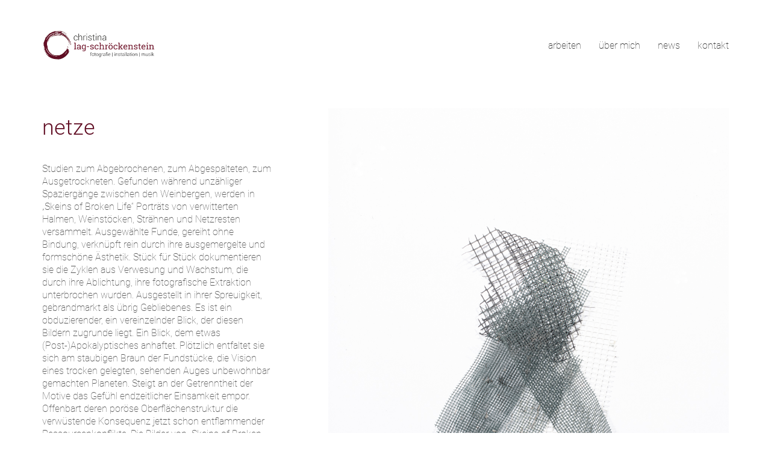

--- FILE ---
content_type: text/html; charset=UTF-8
request_url: https://lagschroeckenstein.com/portfolio/netze/
body_size: 10567
content:
<!DOCTYPE html>

<html class="no-js" lang="en-US">
<head>
    <meta charset="UTF-8">
    <meta name="viewport" content="width=device-width, initial-scale=1.0">

	<title>netze &#8211; Christina Lag-Schröckenstein</title>
<link rel="preconnect" href="https://fonts.googleapis.com">
<link rel="preconnect" href="https://fonts.gstatic.com" crossorigin>
<link rel="preload" href="https://fonts.gstatic.com/s/roboto/v29/KFOkCnqEu92Fr1MmgVxIIzIXKMny.woff2" as="font" type="font/woff2" crossorigin>
<link rel="preload" href="https://fonts.gstatic.com/s/roboto/v29/KFOlCnqEu92Fr1MmSU5fBBc4AMP6lQ.woff2" as="font" type="font/woff2" crossorigin>
<link rel="preload" href="https://fonts.gstatic.com/s/roboto/v29/KFOjCnqEu92Fr1Mu51TjASc6CsTYl4BO.woff2" as="font" type="font/woff2" crossorigin>
<link rel="preload" href="https://fonts.gstatic.com/s/roboto/v29/KFOlCnqEu92Fr1MmEU9fBBc4AMP6lQ.woff2" as="font" type="font/woff2" crossorigin>
<link rel="preload" href="https://fonts.gstatic.com/s/roboto/v29/KFOlCnqEu92Fr1MmWUlfBBc4AMP6lQ.woff2" as="font" type="font/woff2" crossorigin>
<meta name='robots' content='max-image-preview:large' />
<link rel='dns-prefetch' href='//fonts.googleapis.com' />
<link rel='dns-prefetch' href='//s.w.org' />
<link rel="alternate" type="application/rss+xml" title="Christina Lag-Schröckenstein &raquo; Feed" href="https://lagschroeckenstein.com/feed/" />
<link rel="alternate" type="application/rss+xml" title="Christina Lag-Schröckenstein &raquo; Comments Feed" href="https://lagschroeckenstein.com/comments/feed/" />
    <meta property="og:type" content="article">
    <meta property="og:title" content="netze">
    <meta property="og:url" content="https://lagschroeckenstein.com/portfolio/netze/">
    <meta property="og:site_name" content="Christina Lag-Schröckenstein">

	        <meta property="og:description" content="Studien zum Abgebrochenen, zum Abgespalteten, zum Ausgetrockneten. Gefunden während unzähliger Spaziergänge zwischen den Weinbergen, werden in „Skeins of Broken Life“ Porträts von verwitterten Halmen, Weinstöcken, Strähnen und Netzresten versammelt. Ausgewählte Funde, gereiht ohne Bindung, verknüpft rein durch ihre ausgemergelte und formschöne Ästhetik. Stück für Stück dokumentieren sie die Zyklen aus Verwesung und Wachstum, die durch&hellip;">
	
	        <meta property="og:image" content="https://lagschroeckenstein.com/wp-content/uploads/netze-7.jpg">
        <link itemprop="image" href="https://lagschroeckenstein.com/wp-content/uploads/netze-7.jpg">

		            <!--
		  <PageMap>
		    <DataObject type="thumbnail">
		      <Attribute name="src" value="https://lagschroeckenstein.com/wp-content/uploads/netze-7-150x150.jpg"/>
		      <Attribute name="width" value="150"/>
		      <Attribute name="height" value="150"/>
		    </DataObject>
		  </PageMap>
		-->
		
	<script type="text/javascript">
window._wpemojiSettings = {"baseUrl":"https:\/\/s.w.org\/images\/core\/emoji\/13.1.0\/72x72\/","ext":".png","svgUrl":"https:\/\/s.w.org\/images\/core\/emoji\/13.1.0\/svg\/","svgExt":".svg","source":{"concatemoji":"https:\/\/lagschroeckenstein.com\/wp-includes\/js\/wp-emoji-release.min.js?ver=f89462d23ad498442f89a32e11e01a32"}};
/*! This file is auto-generated */
!function(e,a,t){var n,r,o,i=a.createElement("canvas"),p=i.getContext&&i.getContext("2d");function s(e,t){var a=String.fromCharCode;p.clearRect(0,0,i.width,i.height),p.fillText(a.apply(this,e),0,0);e=i.toDataURL();return p.clearRect(0,0,i.width,i.height),p.fillText(a.apply(this,t),0,0),e===i.toDataURL()}function c(e){var t=a.createElement("script");t.src=e,t.defer=t.type="text/javascript",a.getElementsByTagName("head")[0].appendChild(t)}for(o=Array("flag","emoji"),t.supports={everything:!0,everythingExceptFlag:!0},r=0;r<o.length;r++)t.supports[o[r]]=function(e){if(!p||!p.fillText)return!1;switch(p.textBaseline="top",p.font="600 32px Arial",e){case"flag":return s([127987,65039,8205,9895,65039],[127987,65039,8203,9895,65039])?!1:!s([55356,56826,55356,56819],[55356,56826,8203,55356,56819])&&!s([55356,57332,56128,56423,56128,56418,56128,56421,56128,56430,56128,56423,56128,56447],[55356,57332,8203,56128,56423,8203,56128,56418,8203,56128,56421,8203,56128,56430,8203,56128,56423,8203,56128,56447]);case"emoji":return!s([10084,65039,8205,55357,56613],[10084,65039,8203,55357,56613])}return!1}(o[r]),t.supports.everything=t.supports.everything&&t.supports[o[r]],"flag"!==o[r]&&(t.supports.everythingExceptFlag=t.supports.everythingExceptFlag&&t.supports[o[r]]);t.supports.everythingExceptFlag=t.supports.everythingExceptFlag&&!t.supports.flag,t.DOMReady=!1,t.readyCallback=function(){t.DOMReady=!0},t.supports.everything||(n=function(){t.readyCallback()},a.addEventListener?(a.addEventListener("DOMContentLoaded",n,!1),e.addEventListener("load",n,!1)):(e.attachEvent("onload",n),a.attachEvent("onreadystatechange",function(){"complete"===a.readyState&&t.readyCallback()})),(n=t.source||{}).concatemoji?c(n.concatemoji):n.wpemoji&&n.twemoji&&(c(n.twemoji),c(n.wpemoji)))}(window,document,window._wpemojiSettings);
</script>
<style>
img.wp-smiley,
img.emoji {
	display: inline !important;
	border: none !important;
	box-shadow: none !important;
	height: 1em !important;
	width: 1em !important;
	margin: 0 0.07em !important;
	vertical-align: -0.1em !important;
	background: none !important;
	padding: 0 !important;
}
</style>
	<link rel='stylesheet' id='wp-block-library-css'  href='https://lagschroeckenstein.com/wp-includes/css/dist/block-library/style.min.css?ver=f89462d23ad498442f89a32e11e01a32' media='all' />
<style id='global-styles-inline-css'>
body{--wp--preset--color--black: #000000;--wp--preset--color--cyan-bluish-gray: #abb8c3;--wp--preset--color--white: #ffffff;--wp--preset--color--pale-pink: #f78da7;--wp--preset--color--vivid-red: #cf2e2e;--wp--preset--color--luminous-vivid-orange: #ff6900;--wp--preset--color--luminous-vivid-amber: #fcb900;--wp--preset--color--light-green-cyan: #7bdcb5;--wp--preset--color--vivid-green-cyan: #00d084;--wp--preset--color--pale-cyan-blue: #8ed1fc;--wp--preset--color--vivid-cyan-blue: #0693e3;--wp--preset--color--vivid-purple: #9b51e0;--wp--preset--gradient--vivid-cyan-blue-to-vivid-purple: linear-gradient(135deg,rgba(6,147,227,1) 0%,rgb(155,81,224) 100%);--wp--preset--gradient--light-green-cyan-to-vivid-green-cyan: linear-gradient(135deg,rgb(122,220,180) 0%,rgb(0,208,130) 100%);--wp--preset--gradient--luminous-vivid-amber-to-luminous-vivid-orange: linear-gradient(135deg,rgba(252,185,0,1) 0%,rgba(255,105,0,1) 100%);--wp--preset--gradient--luminous-vivid-orange-to-vivid-red: linear-gradient(135deg,rgba(255,105,0,1) 0%,rgb(207,46,46) 100%);--wp--preset--gradient--very-light-gray-to-cyan-bluish-gray: linear-gradient(135deg,rgb(238,238,238) 0%,rgb(169,184,195) 100%);--wp--preset--gradient--cool-to-warm-spectrum: linear-gradient(135deg,rgb(74,234,220) 0%,rgb(151,120,209) 20%,rgb(207,42,186) 40%,rgb(238,44,130) 60%,rgb(251,105,98) 80%,rgb(254,248,76) 100%);--wp--preset--gradient--blush-light-purple: linear-gradient(135deg,rgb(255,206,236) 0%,rgb(152,150,240) 100%);--wp--preset--gradient--blush-bordeaux: linear-gradient(135deg,rgb(254,205,165) 0%,rgb(254,45,45) 50%,rgb(107,0,62) 100%);--wp--preset--gradient--luminous-dusk: linear-gradient(135deg,rgb(255,203,112) 0%,rgb(199,81,192) 50%,rgb(65,88,208) 100%);--wp--preset--gradient--pale-ocean: linear-gradient(135deg,rgb(255,245,203) 0%,rgb(182,227,212) 50%,rgb(51,167,181) 100%);--wp--preset--gradient--electric-grass: linear-gradient(135deg,rgb(202,248,128) 0%,rgb(113,206,126) 100%);--wp--preset--gradient--midnight: linear-gradient(135deg,rgb(2,3,129) 0%,rgb(40,116,252) 100%);--wp--preset--duotone--dark-grayscale: url('#wp-duotone-dark-grayscale');--wp--preset--duotone--grayscale: url('#wp-duotone-grayscale');--wp--preset--duotone--purple-yellow: url('#wp-duotone-purple-yellow');--wp--preset--duotone--blue-red: url('#wp-duotone-blue-red');--wp--preset--duotone--midnight: url('#wp-duotone-midnight');--wp--preset--duotone--magenta-yellow: url('#wp-duotone-magenta-yellow');--wp--preset--duotone--purple-green: url('#wp-duotone-purple-green');--wp--preset--duotone--blue-orange: url('#wp-duotone-blue-orange');--wp--preset--font-size--small: 13px;--wp--preset--font-size--medium: 20px;--wp--preset--font-size--large: 36px;--wp--preset--font-size--x-large: 42px;}.has-black-color{color: var(--wp--preset--color--black) !important;}.has-cyan-bluish-gray-color{color: var(--wp--preset--color--cyan-bluish-gray) !important;}.has-white-color{color: var(--wp--preset--color--white) !important;}.has-pale-pink-color{color: var(--wp--preset--color--pale-pink) !important;}.has-vivid-red-color{color: var(--wp--preset--color--vivid-red) !important;}.has-luminous-vivid-orange-color{color: var(--wp--preset--color--luminous-vivid-orange) !important;}.has-luminous-vivid-amber-color{color: var(--wp--preset--color--luminous-vivid-amber) !important;}.has-light-green-cyan-color{color: var(--wp--preset--color--light-green-cyan) !important;}.has-vivid-green-cyan-color{color: var(--wp--preset--color--vivid-green-cyan) !important;}.has-pale-cyan-blue-color{color: var(--wp--preset--color--pale-cyan-blue) !important;}.has-vivid-cyan-blue-color{color: var(--wp--preset--color--vivid-cyan-blue) !important;}.has-vivid-purple-color{color: var(--wp--preset--color--vivid-purple) !important;}.has-black-background-color{background-color: var(--wp--preset--color--black) !important;}.has-cyan-bluish-gray-background-color{background-color: var(--wp--preset--color--cyan-bluish-gray) !important;}.has-white-background-color{background-color: var(--wp--preset--color--white) !important;}.has-pale-pink-background-color{background-color: var(--wp--preset--color--pale-pink) !important;}.has-vivid-red-background-color{background-color: var(--wp--preset--color--vivid-red) !important;}.has-luminous-vivid-orange-background-color{background-color: var(--wp--preset--color--luminous-vivid-orange) !important;}.has-luminous-vivid-amber-background-color{background-color: var(--wp--preset--color--luminous-vivid-amber) !important;}.has-light-green-cyan-background-color{background-color: var(--wp--preset--color--light-green-cyan) !important;}.has-vivid-green-cyan-background-color{background-color: var(--wp--preset--color--vivid-green-cyan) !important;}.has-pale-cyan-blue-background-color{background-color: var(--wp--preset--color--pale-cyan-blue) !important;}.has-vivid-cyan-blue-background-color{background-color: var(--wp--preset--color--vivid-cyan-blue) !important;}.has-vivid-purple-background-color{background-color: var(--wp--preset--color--vivid-purple) !important;}.has-black-border-color{border-color: var(--wp--preset--color--black) !important;}.has-cyan-bluish-gray-border-color{border-color: var(--wp--preset--color--cyan-bluish-gray) !important;}.has-white-border-color{border-color: var(--wp--preset--color--white) !important;}.has-pale-pink-border-color{border-color: var(--wp--preset--color--pale-pink) !important;}.has-vivid-red-border-color{border-color: var(--wp--preset--color--vivid-red) !important;}.has-luminous-vivid-orange-border-color{border-color: var(--wp--preset--color--luminous-vivid-orange) !important;}.has-luminous-vivid-amber-border-color{border-color: var(--wp--preset--color--luminous-vivid-amber) !important;}.has-light-green-cyan-border-color{border-color: var(--wp--preset--color--light-green-cyan) !important;}.has-vivid-green-cyan-border-color{border-color: var(--wp--preset--color--vivid-green-cyan) !important;}.has-pale-cyan-blue-border-color{border-color: var(--wp--preset--color--pale-cyan-blue) !important;}.has-vivid-cyan-blue-border-color{border-color: var(--wp--preset--color--vivid-cyan-blue) !important;}.has-vivid-purple-border-color{border-color: var(--wp--preset--color--vivid-purple) !important;}.has-vivid-cyan-blue-to-vivid-purple-gradient-background{background: var(--wp--preset--gradient--vivid-cyan-blue-to-vivid-purple) !important;}.has-light-green-cyan-to-vivid-green-cyan-gradient-background{background: var(--wp--preset--gradient--light-green-cyan-to-vivid-green-cyan) !important;}.has-luminous-vivid-amber-to-luminous-vivid-orange-gradient-background{background: var(--wp--preset--gradient--luminous-vivid-amber-to-luminous-vivid-orange) !important;}.has-luminous-vivid-orange-to-vivid-red-gradient-background{background: var(--wp--preset--gradient--luminous-vivid-orange-to-vivid-red) !important;}.has-very-light-gray-to-cyan-bluish-gray-gradient-background{background: var(--wp--preset--gradient--very-light-gray-to-cyan-bluish-gray) !important;}.has-cool-to-warm-spectrum-gradient-background{background: var(--wp--preset--gradient--cool-to-warm-spectrum) !important;}.has-blush-light-purple-gradient-background{background: var(--wp--preset--gradient--blush-light-purple) !important;}.has-blush-bordeaux-gradient-background{background: var(--wp--preset--gradient--blush-bordeaux) !important;}.has-luminous-dusk-gradient-background{background: var(--wp--preset--gradient--luminous-dusk) !important;}.has-pale-ocean-gradient-background{background: var(--wp--preset--gradient--pale-ocean) !important;}.has-electric-grass-gradient-background{background: var(--wp--preset--gradient--electric-grass) !important;}.has-midnight-gradient-background{background: var(--wp--preset--gradient--midnight) !important;}.has-small-font-size{font-size: var(--wp--preset--font-size--small) !important;}.has-medium-font-size{font-size: var(--wp--preset--font-size--medium) !important;}.has-large-font-size{font-size: var(--wp--preset--font-size--large) !important;}.has-x-large-font-size{font-size: var(--wp--preset--font-size--x-large) !important;}
</style>
<link rel='stylesheet' id='contact-form-7-css'  href='https://lagschroeckenstein.com/wp-content/plugins/contact-form-7/includes/css/styles.css?ver=5.6.4' media='all' />
<link rel='stylesheet' id='kalium-bootstrap-css-css'  href='https://lagschroeckenstein.com/wp-content/themes/kalium/assets/css/bootstrap.min.css?ver=3.4.4.001' media='all' />
<link rel='stylesheet' id='kalium-theme-base-css-css'  href='https://lagschroeckenstein.com/wp-content/themes/kalium/assets/css/base.min.css?ver=3.4.4.001' media='all' />
<link rel='stylesheet' id='kalium-theme-style-new-css-css'  href='https://lagschroeckenstein.com/wp-content/themes/kalium/assets/css/new/style.min.css?ver=3.4.4.001' media='all' />
<link rel='stylesheet' id='kalium-theme-other-css-css'  href='https://lagschroeckenstein.com/wp-content/themes/kalium/assets/css/other.min.css?ver=3.4.4.001' media='all' />
<link rel='stylesheet' id='kalium-theme-portfolio-css-css'  href='https://lagschroeckenstein.com/wp-content/themes/kalium/assets/css/portfolio.min.css?ver=3.4.4.001' media='all' />
<link rel='stylesheet' id='kalium-style-css-css'  href='https://lagschroeckenstein.com/wp-content/themes/kalium/style.css?ver=3.4.4.001' media='all' />
<link rel='stylesheet' id='custom-skin-css'  href='https://lagschroeckenstein.com/wp-content/themes/kalium/assets/css/custom-skin.css?ver=8b176e4d0262ceb4b6bb38786df2636e' media='all' />
<link rel='stylesheet' id='kalium-fluidbox-css-css'  href='https://lagschroeckenstein.com/wp-content/themes/kalium/assets/vendors/fluidbox/css/fluidbox.min.css?ver=3.4.4.001' media='all' />
<link rel='stylesheet' id='typolab-roboto-font-9-css'  href='https://lagschroeckenstein.com/wp-content/uploads/omgf/typolab-roboto-font-9/typolab-roboto-font-9.css?ver=3.4.4' media='all' />
    <script type="text/javascript">
		var ajaxurl = ajaxurl || 'https://lagschroeckenstein.com/wp-admin/admin-ajax.php';
		    </script>
	
<style data-font-appearance-settings>h1, .h1, .section-title h1 {
	font-size: -75px;
}
h2, .h2, .single-post .post-comments--section-title h2, .section-title h2 {
	font-size: -50px;
}









.main-header.menu-type-full-bg-menu .fullscreen-menu nav ul li a {
	font-size: -0.5em;
}
.main-header.menu-type-full-bg-menu .fullscreen-menu nav div.menu>ul ul li a, .main-header.menu-type-full-bg-menu .fullscreen-menu nav ul.menu ul li a {
	font-size: -0.5em;
}</style>
<style data-custom-selectors>h1, h2, h3, h4, h5, h6{font-family:"Roboto";font-style:normal;font-weight:300;text-transform:lowercase}body, p{font-family:"Roboto";font-style:normal;font-weight:100}</style><script type='text/javascript' src='https://lagschroeckenstein.com/wp-includes/js/jquery/jquery.min.js?ver=3.6.0' id='jquery-core-js'></script>
<script type='text/javascript' src='https://lagschroeckenstein.com/wp-includes/js/jquery/jquery-migrate.min.js?ver=3.3.2' id='jquery-migrate-js'></script>
<script type='text/javascript' src='https://lagschroeckenstein.com/wp-content/plugins/revslider/public/assets/js/rbtools.min.js?ver=6.5.15' async id='tp-tools-js'></script>
<script type='text/javascript' src='https://lagschroeckenstein.com/wp-content/plugins/revslider/public/assets/js/rs6.min.js?ver=6.5.15' async id='revmin-js'></script>
<link rel="https://api.w.org/" href="https://lagschroeckenstein.com/wp-json/" /><link rel="alternate" type="application/json" href="https://lagschroeckenstein.com/wp-json/wp/v2/portfolio/5825" /><link rel="EditURI" type="application/rsd+xml" title="RSD" href="https://lagschroeckenstein.com/xmlrpc.php?rsd" />
<link rel="wlwmanifest" type="application/wlwmanifest+xml" href="https://lagschroeckenstein.com/wp-includes/wlwmanifest.xml" /> 

<link rel="canonical" href="https://lagschroeckenstein.com/portfolio/netze/" />
<link rel='shortlink' href='https://lagschroeckenstein.com/?p=5825' />
<link rel="alternate" type="application/json+oembed" href="https://lagschroeckenstein.com/wp-json/oembed/1.0/embed?url=https%3A%2F%2Flagschroeckenstein.com%2Fportfolio%2Fnetze%2F" />
<link rel="alternate" type="text/xml+oembed" href="https://lagschroeckenstein.com/wp-json/oembed/1.0/embed?url=https%3A%2F%2Flagschroeckenstein.com%2Fportfolio%2Fnetze%2F&#038;format=xml" />
<style id="theme-custom-css">.home .auto-type-element {line-height: 26px}.menu-bar .ham:after {top: 6px !important;}.menu-bar .ham:before {top: -6px !important;}.menu-bar.exit .ham:before {top: -10px !important;}.page-id-2167 .menu-bar.menu-skin-dark .ham:after, .page-id-2167 .menu-bar.menu-skin-dark .ham:before,.page-id-2167 .menu-bar.menu-skin-dark .ham {background-color: #fff;}.page-id-2261 .menu-bar.menu-skin-dark .ham:after, .page-id-2261 .menu-bar.menu-skin-dark .ham:before,.page-id-2261 .menu-bar.menu-skin-dark .ham {background-color: #fff;}.page-heading--description {line-height: 1.5;}.blog-posts .post-item .post-thumbnail .post-hover {background: rgba(255,255,255,0.85) !important;}.blog-posts .post-item .post-thumbnail .post-hover .hover-icon {display: none;}.blog-posts .post-item.template-standard .post-details, .blog-posts .post-item.template-standard .post-thumbnail {border: none;}.blog-posts .post-item .post-details .post-title {text-align: center !important;line-height: normal;margin-bottom: 0px;}.blog-posts .post-item .post-details .post-title a:after  {display: none;}.blog-posts .post-item .post-details .post-meta i {display: none !important;}.blog-posts .post-item .post-details .post-meta.date {text-align: center;float: none !important;margin-top: 5px;}.blog-posts .post-item .post-details .post-meta.category, .blog-posts .post-item .post-details .post-meta.date {float: none !important;letter-spacing: 5px;color: #999;}body.single-post .message-form .form-group .placeholder {    padding-bottom: 0px !important;}.single-blog-holder .comments-holder .comment-holder .commenter-image .comment-connector {border-color: #fff;}.single-post .post .post-meta.date {display: inline-block;    width: auto;    float: none !important;    letter-spacing: 5px;    padding: 0px;    color: #999;}.single-post .post .entry-header {margin-bottom: 15px;}.single-post .post-image {margin-bottom: 45px;}.single-post .post .post-meta.date i {display: none;}.blog .page-heading--title-section, .home .section-title  {text-align: center !important;font-size: 30px;}.portfolio-holder .thumb .hover-state .info p a:hover {color: #a58f60;}body.page-id-2167 .social-networks .list-inline {    text-align: center;}.portfolio-title-holder .pt-column {    margin: auto;}.product-filter .portfolio-subcategory {    left: 50%;right: auto;    transform: translateX(-50%);}body.page-id-2261 .lab-autotype-text-entry {box-shadow: 0px 2px 0px #222}@media screen and (max-width: 992px) {.product-filter {    text-align: center;}}.example { color: red !important;}@media screen and (max-width: 768px){.blog .section-title h1, .home .section-title h1 {    margin-top: 100px;}}@media screen and (min-width: 768px){.blog .section-title h1, .home .section-title h1 {    margin-top: 100px;}}@media screen and (min-width: 992px){.blog .section-title h1, .home .section-title h1 {    margin-top: 20px;}}@media screen and (min-width: 1200px){.post-comments .container,.single-post .post--column {padding: 0 70px;}.single-post .post-comments+.post-comment-form .comment-respond,.single-post .comment-respond {padding: 30px 55px;}.single-post .post--full-width-image.format-quote blockquote {padding-left: 70px;padding-right: 70px;}}</style>		            <link rel="shortcut icon" href="https://lagschroeckenstein.com/wp-content/uploads/photography-favicon.png">
				            <link rel="apple-touch-icon" href="https://lagschroeckenstein.com/wp-content/uploads/photography.png">
            <link rel="apple-touch-icon" sizes="180x180" href="https://lagschroeckenstein.com/wp-content/uploads/photography.png">
				<script>var mobile_menu_breakpoint = 768;</script><style data-appended-custom-css="true">@media screen and (min-width:769px) { .mobile-menu-wrapper,.mobile-menu-overlay,.header-block__item--mobile-menu-toggle {display: none;} }</style><style data-appended-custom-css="true">@media screen and (max-width:768px) { .header-block__item--standard-menu-container {display: none;} }</style><style>.recentcomments a{display:inline !important;padding:0 !important;margin:0 !important;}</style><meta name="generator" content="Powered by WPBakery Page Builder - drag and drop page builder for WordPress."/>
<meta name="generator" content="Powered by Slider Revolution 6.5.15 - responsive, Mobile-Friendly Slider Plugin for WordPress with comfortable drag and drop interface." />
<script>function setREVStartSize(e){
			//window.requestAnimationFrame(function() {
				window.RSIW = window.RSIW===undefined ? window.innerWidth : window.RSIW;
				window.RSIH = window.RSIH===undefined ? window.innerHeight : window.RSIH;
				try {
					var pw = document.getElementById(e.c).parentNode.offsetWidth,
						newh;
					pw = pw===0 || isNaN(pw) ? window.RSIW : pw;
					e.tabw = e.tabw===undefined ? 0 : parseInt(e.tabw);
					e.thumbw = e.thumbw===undefined ? 0 : parseInt(e.thumbw);
					e.tabh = e.tabh===undefined ? 0 : parseInt(e.tabh);
					e.thumbh = e.thumbh===undefined ? 0 : parseInt(e.thumbh);
					e.tabhide = e.tabhide===undefined ? 0 : parseInt(e.tabhide);
					e.thumbhide = e.thumbhide===undefined ? 0 : parseInt(e.thumbhide);
					e.mh = e.mh===undefined || e.mh=="" || e.mh==="auto" ? 0 : parseInt(e.mh,0);
					if(e.layout==="fullscreen" || e.l==="fullscreen")
						newh = Math.max(e.mh,window.RSIH);
					else{
						e.gw = Array.isArray(e.gw) ? e.gw : [e.gw];
						for (var i in e.rl) if (e.gw[i]===undefined || e.gw[i]===0) e.gw[i] = e.gw[i-1];
						e.gh = e.el===undefined || e.el==="" || (Array.isArray(e.el) && e.el.length==0)? e.gh : e.el;
						e.gh = Array.isArray(e.gh) ? e.gh : [e.gh];
						for (var i in e.rl) if (e.gh[i]===undefined || e.gh[i]===0) e.gh[i] = e.gh[i-1];
											
						var nl = new Array(e.rl.length),
							ix = 0,
							sl;
						e.tabw = e.tabhide>=pw ? 0 : e.tabw;
						e.thumbw = e.thumbhide>=pw ? 0 : e.thumbw;
						e.tabh = e.tabhide>=pw ? 0 : e.tabh;
						e.thumbh = e.thumbhide>=pw ? 0 : e.thumbh;
						for (var i in e.rl) nl[i] = e.rl[i]<window.RSIW ? 0 : e.rl[i];
						sl = nl[0];
						for (var i in nl) if (sl>nl[i] && nl[i]>0) { sl = nl[i]; ix=i;}
						var m = pw>(e.gw[ix]+e.tabw+e.thumbw) ? 1 : (pw-(e.tabw+e.thumbw)) / (e.gw[ix]);
						newh =  (e.gh[ix] * m) + (e.tabh + e.thumbh);
					}
					var el = document.getElementById(e.c);
					if (el!==null && el) el.style.height = newh+"px";
					el = document.getElementById(e.c+"_wrapper");
					if (el!==null && el) {
						el.style.height = newh+"px";
						el.style.display = "block";
					}
				} catch(e){
					console.log("Failure at Presize of Slider:" + e)
				}
			//});
		  };</script>
		<style id="wp-custom-css">
			h1 {
  font-size: 36px !important;
  line-height: 35px !important;
}		</style>
		<noscript><style> .wpb_animate_when_almost_visible { opacity: 1; }</style></noscript></head>
<body class="portfolio-template-default single single-portfolio postid-5825 wpb-js-composer js-comp-ver-6.8.0 vc_responsive">

<svg xmlns="http://www.w3.org/2000/svg" viewBox="0 0 0 0" width="0" height="0" focusable="false" role="none" style="visibility: hidden; position: absolute; left: -9999px; overflow: hidden;" ><defs><filter id="wp-duotone-dark-grayscale"><feColorMatrix color-interpolation-filters="sRGB" type="matrix" values=" .299 .587 .114 0 0 .299 .587 .114 0 0 .299 .587 .114 0 0 .299 .587 .114 0 0 " /><feComponentTransfer color-interpolation-filters="sRGB" ><feFuncR type="table" tableValues="0 0.49803921568627" /><feFuncG type="table" tableValues="0 0.49803921568627" /><feFuncB type="table" tableValues="0 0.49803921568627" /><feFuncA type="table" tableValues="1 1" /></feComponentTransfer><feComposite in2="SourceGraphic" operator="in" /></filter></defs></svg><svg xmlns="http://www.w3.org/2000/svg" viewBox="0 0 0 0" width="0" height="0" focusable="false" role="none" style="visibility: hidden; position: absolute; left: -9999px; overflow: hidden;" ><defs><filter id="wp-duotone-grayscale"><feColorMatrix color-interpolation-filters="sRGB" type="matrix" values=" .299 .587 .114 0 0 .299 .587 .114 0 0 .299 .587 .114 0 0 .299 .587 .114 0 0 " /><feComponentTransfer color-interpolation-filters="sRGB" ><feFuncR type="table" tableValues="0 1" /><feFuncG type="table" tableValues="0 1" /><feFuncB type="table" tableValues="0 1" /><feFuncA type="table" tableValues="1 1" /></feComponentTransfer><feComposite in2="SourceGraphic" operator="in" /></filter></defs></svg><svg xmlns="http://www.w3.org/2000/svg" viewBox="0 0 0 0" width="0" height="0" focusable="false" role="none" style="visibility: hidden; position: absolute; left: -9999px; overflow: hidden;" ><defs><filter id="wp-duotone-purple-yellow"><feColorMatrix color-interpolation-filters="sRGB" type="matrix" values=" .299 .587 .114 0 0 .299 .587 .114 0 0 .299 .587 .114 0 0 .299 .587 .114 0 0 " /><feComponentTransfer color-interpolation-filters="sRGB" ><feFuncR type="table" tableValues="0.54901960784314 0.98823529411765" /><feFuncG type="table" tableValues="0 1" /><feFuncB type="table" tableValues="0.71764705882353 0.25490196078431" /><feFuncA type="table" tableValues="1 1" /></feComponentTransfer><feComposite in2="SourceGraphic" operator="in" /></filter></defs></svg><svg xmlns="http://www.w3.org/2000/svg" viewBox="0 0 0 0" width="0" height="0" focusable="false" role="none" style="visibility: hidden; position: absolute; left: -9999px; overflow: hidden;" ><defs><filter id="wp-duotone-blue-red"><feColorMatrix color-interpolation-filters="sRGB" type="matrix" values=" .299 .587 .114 0 0 .299 .587 .114 0 0 .299 .587 .114 0 0 .299 .587 .114 0 0 " /><feComponentTransfer color-interpolation-filters="sRGB" ><feFuncR type="table" tableValues="0 1" /><feFuncG type="table" tableValues="0 0.27843137254902" /><feFuncB type="table" tableValues="0.5921568627451 0.27843137254902" /><feFuncA type="table" tableValues="1 1" /></feComponentTransfer><feComposite in2="SourceGraphic" operator="in" /></filter></defs></svg><svg xmlns="http://www.w3.org/2000/svg" viewBox="0 0 0 0" width="0" height="0" focusable="false" role="none" style="visibility: hidden; position: absolute; left: -9999px; overflow: hidden;" ><defs><filter id="wp-duotone-midnight"><feColorMatrix color-interpolation-filters="sRGB" type="matrix" values=" .299 .587 .114 0 0 .299 .587 .114 0 0 .299 .587 .114 0 0 .299 .587 .114 0 0 " /><feComponentTransfer color-interpolation-filters="sRGB" ><feFuncR type="table" tableValues="0 0" /><feFuncG type="table" tableValues="0 0.64705882352941" /><feFuncB type="table" tableValues="0 1" /><feFuncA type="table" tableValues="1 1" /></feComponentTransfer><feComposite in2="SourceGraphic" operator="in" /></filter></defs></svg><svg xmlns="http://www.w3.org/2000/svg" viewBox="0 0 0 0" width="0" height="0" focusable="false" role="none" style="visibility: hidden; position: absolute; left: -9999px; overflow: hidden;" ><defs><filter id="wp-duotone-magenta-yellow"><feColorMatrix color-interpolation-filters="sRGB" type="matrix" values=" .299 .587 .114 0 0 .299 .587 .114 0 0 .299 .587 .114 0 0 .299 .587 .114 0 0 " /><feComponentTransfer color-interpolation-filters="sRGB" ><feFuncR type="table" tableValues="0.78039215686275 1" /><feFuncG type="table" tableValues="0 0.94901960784314" /><feFuncB type="table" tableValues="0.35294117647059 0.47058823529412" /><feFuncA type="table" tableValues="1 1" /></feComponentTransfer><feComposite in2="SourceGraphic" operator="in" /></filter></defs></svg><svg xmlns="http://www.w3.org/2000/svg" viewBox="0 0 0 0" width="0" height="0" focusable="false" role="none" style="visibility: hidden; position: absolute; left: -9999px; overflow: hidden;" ><defs><filter id="wp-duotone-purple-green"><feColorMatrix color-interpolation-filters="sRGB" type="matrix" values=" .299 .587 .114 0 0 .299 .587 .114 0 0 .299 .587 .114 0 0 .299 .587 .114 0 0 " /><feComponentTransfer color-interpolation-filters="sRGB" ><feFuncR type="table" tableValues="0.65098039215686 0.40392156862745" /><feFuncG type="table" tableValues="0 1" /><feFuncB type="table" tableValues="0.44705882352941 0.4" /><feFuncA type="table" tableValues="1 1" /></feComponentTransfer><feComposite in2="SourceGraphic" operator="in" /></filter></defs></svg><svg xmlns="http://www.w3.org/2000/svg" viewBox="0 0 0 0" width="0" height="0" focusable="false" role="none" style="visibility: hidden; position: absolute; left: -9999px; overflow: hidden;" ><defs><filter id="wp-duotone-blue-orange"><feColorMatrix color-interpolation-filters="sRGB" type="matrix" values=" .299 .587 .114 0 0 .299 .587 .114 0 0 .299 .587 .114 0 0 .299 .587 .114 0 0 " /><feComponentTransfer color-interpolation-filters="sRGB" ><feFuncR type="table" tableValues="0.098039215686275 1" /><feFuncG type="table" tableValues="0 0.66274509803922" /><feFuncB type="table" tableValues="0.84705882352941 0.41960784313725" /><feFuncA type="table" tableValues="1 1" /></feComponentTransfer><feComposite in2="SourceGraphic" operator="in" /></filter></defs></svg><div class="mobile-menu-wrapper mobile-menu-slide">

    <div class="mobile-menu-container">

		<ul id="menu-menu-deutsch" class="menu"><li id="menu-item-5263" class="menu-item menu-item-type-post_type menu-item-object-page menu-item-home menu-item-has-children menu-item-5263"><a href="https://lagschroeckenstein.com/">arbeiten</a>
<ul class="sub-menu">
	<li id="menu-item-6388" class="menu-item menu-item-type-post_type_archive menu-item-object-portfolio menu-item-6388"><a href="https://lagschroeckenstein.com/portfolio/">All Portfolio Items</a></li>
	<li id="menu-item-6431" class="menu-item menu-item-type-post_type menu-item-object-page menu-item-6431"><a href="https://lagschroeckenstein.com/ausstellungsansichten/">Ausstellungsansichten</a></li>
</ul>
</li>
<li id="menu-item-5587" class="menu-item menu-item-type-post_type menu-item-object-page menu-item-has-children menu-item-5587"><a href="https://lagschroeckenstein.com/ueber-mich/">über mich</a>
<ul class="sub-menu">
	<li id="menu-item-5596" class="menu-item menu-item-type-post_type menu-item-object-page menu-item-5596"><a href="https://lagschroeckenstein.com/ueber/">cv</a></li>
	<li id="menu-item-6532" class="menu-item menu-item-type-post_type menu-item-object-page menu-item-6532"><a href="https://lagschroeckenstein.com/artist-statement/">artist statement</a></li>
</ul>
</li>
<li id="menu-item-6542" class="menu-item menu-item-type-taxonomy menu-item-object-category menu-item-6542"><a href="https://lagschroeckenstein.com/category/news/">news</a></li>
<li id="menu-item-5268" class="menu-item menu-item-type-post_type menu-item-object-page menu-item-has-children menu-item-5268"><a href="https://lagschroeckenstein.com/kontakt-2/">kontakt</a>
<ul class="sub-menu">
	<li id="menu-item-5267" class="menu-item menu-item-type-post_type menu-item-object-page menu-item-5267"><a href="https://lagschroeckenstein.com/impressum/">Impressum</a></li>
</ul>
</li>
</ul>
		            <form role="search" method="get" class="search-form" action="https://lagschroeckenstein.com/">
                <input type="search" class="search-field" placeholder="Search site..." value="" name="s" id="search_mobile_inp"/>

                <label for="search_mobile_inp">
                    <i class="fa fa-search"></i>
                </label>

                <input type="submit" class="search-submit" value="Go"/>
            </form>
		
		
		
    </div>

</div>

<div class="mobile-menu-overlay"></div>
<div class="wrapper" id="main-wrapper">

	    <header class="site-header main-header menu-type-standard-menu is-sticky">

		<div class="header-block">

	
	<div class="header-block__row-container container">

		<div class="header-block__row header-block__row--main">
			        <div class="header-block__column header-block__logo header-block--auto-grow">
			<style data-appended-custom-css="true">.logo-image {width:187px;height:50px;}</style>    <a href="https://lagschroeckenstein.com" class="header-logo logo-image">
		            <img src="https://lagschroeckenstein.com/wp-content/uploads/logo@2x.png" class="main-logo" width="187" height="187" alt="Schroeckenstein"/>
		    </a>
        </div>
		        <div class="header-block__column header-block--content-right header-block--align-right">

            <div class="header-block__items-row">
				<div class="header-block__item header-block__item--type-menu-main-menu header-block__item--standard-menu-container"><div class="standard-menu-container menu-skin-dark"><nav class="nav-container-main-menu"><ul id="menu-menu-deutsch-1" class="menu"><li class="menu-item menu-item-type-post_type menu-item-object-page menu-item-home menu-item-has-children menu-item-5263"><a href="https://lagschroeckenstein.com/"><span>arbeiten</span></a>
<ul class="sub-menu">
	<li class="menu-item menu-item-type-post_type_archive menu-item-object-portfolio menu-item-6388"><a href="https://lagschroeckenstein.com/portfolio/"><span>All Portfolio Items</span></a></li>
	<li class="menu-item menu-item-type-post_type menu-item-object-page menu-item-6431"><a href="https://lagschroeckenstein.com/ausstellungsansichten/"><span>Ausstellungsansichten</span></a></li>
</ul>
</li>
<li class="menu-item menu-item-type-post_type menu-item-object-page menu-item-has-children menu-item-5587"><a href="https://lagschroeckenstein.com/ueber-mich/"><span>über mich</span></a>
<ul class="sub-menu">
	<li class="menu-item menu-item-type-post_type menu-item-object-page menu-item-5596"><a href="https://lagschroeckenstein.com/ueber/"><span>cv</span></a></li>
	<li class="menu-item menu-item-type-post_type menu-item-object-page menu-item-6532"><a href="https://lagschroeckenstein.com/artist-statement/"><span>artist statement</span></a></li>
</ul>
</li>
<li class="menu-item menu-item-type-taxonomy menu-item-object-category menu-item-6542"><a href="https://lagschroeckenstein.com/category/news/"><span>news</span></a></li>
<li class="menu-item menu-item-type-post_type menu-item-object-page menu-item-has-children menu-item-5268"><a href="https://lagschroeckenstein.com/kontakt-2/"><span>kontakt</span></a>
<ul class="sub-menu">
	<li class="menu-item menu-item-type-post_type menu-item-object-page menu-item-5267"><a href="https://lagschroeckenstein.com/impressum/"><span>Impressum</span></a></li>
</ul>
</li>
</ul></nav></div></div><div class="header-block__item header-block__item--type-menu-main-menu header-block__item--mobile-menu-toggle"><a href="#" class="toggle-bars menu-skin-dark" aria-label="Toggle navigation" data-action="mobile-menu">        <span class="toggle-bars__column">
            <span class="toggle-bars__bar-lines">
                <span class="toggle-bars__bar-line toggle-bars__bar-line--top"></span>
                <span class="toggle-bars__bar-line toggle-bars__bar-line--middle"></span>
                <span class="toggle-bars__bar-line toggle-bars__bar-line--bottom"></span>
            </span>
        </span>
		</a></div>            </div>

        </div>
				</div>

	</div>

	
</div>

    </header>

<div class="container">

	<div class="page-container">

		<div class="single-portfolio-holder portfolio-type-1 alt-one clearfix description-set-left">

			<div class="details col-md-4">
				
				<div class="title section-title">
					<h1>netze</h1>

									</div>

				<div class="project-description">
					<div class="post-formatting">
						<p>Studien zum Abgebrochenen, zum Abgespalteten, zum Ausgetrockneten. Gefunden während unzähliger Spaziergänge zwischen den Weinbergen, werden in „Skeins of Broken Life“ Porträts von verwitterten Halmen, Weinstöcken, Strähnen und Netzresten versammelt. Ausgewählte Funde, gereiht ohne Bindung, verknüpft rein durch ihre ausgemergelte und formschöne Ästhetik. Stück für Stück dokumentieren sie die Zyklen aus Verwesung und Wachstum, die durch ihre Ablichtung, ihre fotografische Extraktion unterbrochen wurden. Ausgestellt in ihrer Spreuigkeit, gebrandmarkt als übrig Gebliebenes. Es ist ein obduzierender, ein vereinzelnder Blick, der diesen Bildern zugrunde liegt. Ein Blick, dem etwas (Post-)Apokalyptisches anhaftet. Plötzlich entfaltet sie sich am staubigen Braun der Fundstücke, die Vision eines trocken gelegten, sehenden Auges unbewohnbar gemachten Planeten. Steigt an der Getrenntheit der Motive das Gefühl endzeitlicher Einsamkeit empor. Offenbart deren poröse Oberflächenstruktur die verwüstende Konsequenz jetzt schon entflammender Ressourcenkonflikte. Die Bilder von „Skeins of Broken Life“ zelebrieren die feingliedrige Grazie des Verdorrten und des Übriggebliebenen. Gleichzeitig entlarven sie an der Erscheinung ihrer Objekte den Abbruch des Lebendigen, die Entfremdung des Menschen von seinem Heimatplaneten, das Versiegen des Gemeinschaftlichen im Moment dringend benötigter Zusammenarbeit. Diese Ahnung des leblos Gewordenen vermittelt die Serie mit irritierender Sanftmut. Als bilde sie ein Konvolut des Memento mori, der gekappten Fasern des Netzwerks, das Erde heißt.<span class="Apple-converted-space">&nbsp;</span></p>
					</div>
				</div>

				
				
				
			</div>

			<div class="col-md-7 col-md-offset-1 gallery-column-env">

				<div class="gallery">

    <div class="row nivo">
		                <div class="col-xs-12">

                    <div class="photo wow fadeInLab">

                        <a href="https://lagschroeckenstein.com/wp-content/uploads/netze-10.jpg" data-lightbox-gallery="post-gallery" >
							<span class="image-placeholder" style="padding-bottom:140.05602241%;background-color:#eeeeee"><img width="1071" height="1500" class="attachment-portfolio-single-img-1 size-portfolio-single-img-1 img-5835 lazyload" loading="lazy" role="presentation" alt="" data-src="https://lagschroeckenstein.com/wp-content/uploads/netze-10.jpg" data-srcset="https://lagschroeckenstein.com/wp-content/uploads/netze-10.jpg 1071w, https://lagschroeckenstein.com/wp-content/uploads/netze-10-343x480.jpg 343w, https://lagschroeckenstein.com/wp-content/uploads/netze-10-731x1024.jpg 731w, https://lagschroeckenstein.com/wp-content/uploads/netze-10-768x1076.jpg 768w, https://lagschroeckenstein.com/wp-content/uploads/netze-10-806x1129.jpg 806w, https://lagschroeckenstein.com/wp-content/uploads/netze-10-558x782.jpg 558w, https://lagschroeckenstein.com/wp-content/uploads/netze-10-655x917.jpg 655w" data-sizes="(max-width: 1071px) 100vw, 1071px" /></span>                        </a>

						
                    </div>

                </div>
			                <div class="col-xs-12">

                    <div class="photo wow fadeInLab">

                        <a href="https://lagschroeckenstein.com/wp-content/uploads/netze-9.jpg" data-lightbox-gallery="post-gallery" >
							<span class="image-placeholder" style="padding-bottom:140.05602241%;background-color:#eeeeee"><img width="1071" height="1500" class="attachment-portfolio-single-img-1 size-portfolio-single-img-1 img-5834 lazyload" loading="lazy" role="presentation" alt="" data-src="https://lagschroeckenstein.com/wp-content/uploads/netze-9.jpg" data-srcset="https://lagschroeckenstein.com/wp-content/uploads/netze-9.jpg 1071w, https://lagschroeckenstein.com/wp-content/uploads/netze-9-343x480.jpg 343w, https://lagschroeckenstein.com/wp-content/uploads/netze-9-731x1024.jpg 731w, https://lagschroeckenstein.com/wp-content/uploads/netze-9-768x1076.jpg 768w, https://lagschroeckenstein.com/wp-content/uploads/netze-9-806x1129.jpg 806w, https://lagschroeckenstein.com/wp-content/uploads/netze-9-558x782.jpg 558w, https://lagschroeckenstein.com/wp-content/uploads/netze-9-655x917.jpg 655w" data-sizes="(max-width: 1071px) 100vw, 1071px" /></span>                        </a>

						
                    </div>

                </div>
			                <div class="col-xs-12">

                    <div class="photo wow fadeInLab">

                        <a href="https://lagschroeckenstein.com/wp-content/uploads/netze-8.jpg" data-lightbox-gallery="post-gallery" >
							<span class="image-placeholder" style="padding-bottom:140.05602241%;background-color:#eeeeee"><img width="1071" height="1500" class="attachment-portfolio-single-img-1 size-portfolio-single-img-1 img-5833 lazyload" loading="lazy" role="presentation" alt="" data-src="https://lagschroeckenstein.com/wp-content/uploads/netze-8.jpg" data-srcset="https://lagschroeckenstein.com/wp-content/uploads/netze-8.jpg 1071w, https://lagschroeckenstein.com/wp-content/uploads/netze-8-343x480.jpg 343w, https://lagschroeckenstein.com/wp-content/uploads/netze-8-731x1024.jpg 731w, https://lagschroeckenstein.com/wp-content/uploads/netze-8-768x1076.jpg 768w, https://lagschroeckenstein.com/wp-content/uploads/netze-8-806x1129.jpg 806w, https://lagschroeckenstein.com/wp-content/uploads/netze-8-558x782.jpg 558w, https://lagschroeckenstein.com/wp-content/uploads/netze-8-655x917.jpg 655w" data-sizes="(max-width: 1071px) 100vw, 1071px" /></span>                        </a>

						
                    </div>

                </div>
			                <div class="col-xs-12">

                    <div class="photo wow fadeInLab">

                        <a href="https://lagschroeckenstein.com/wp-content/uploads/netze-7.jpg" data-lightbox-gallery="post-gallery" >
							<span class="image-placeholder" style="padding-bottom:140.05602241%;background-color:#eeeeee"><img width="1071" height="1500" class="attachment-portfolio-single-img-1 size-portfolio-single-img-1 img-5832 lazyload" loading="lazy" role="presentation" alt="" data-src="https://lagschroeckenstein.com/wp-content/uploads/netze-7.jpg" data-srcset="https://lagschroeckenstein.com/wp-content/uploads/netze-7.jpg 1071w, https://lagschroeckenstein.com/wp-content/uploads/netze-7-343x480.jpg 343w, https://lagschroeckenstein.com/wp-content/uploads/netze-7-731x1024.jpg 731w, https://lagschroeckenstein.com/wp-content/uploads/netze-7-768x1076.jpg 768w, https://lagschroeckenstein.com/wp-content/uploads/netze-7-806x1129.jpg 806w, https://lagschroeckenstein.com/wp-content/uploads/netze-7-558x782.jpg 558w, https://lagschroeckenstein.com/wp-content/uploads/netze-7-655x917.jpg 655w" data-sizes="(max-width: 1071px) 100vw, 1071px" /></span>                        </a>

						
                    </div>

                </div>
			                <div class="col-xs-12">

                    <div class="photo wow fadeInLab">

                        <a href="https://lagschroeckenstein.com/wp-content/uploads/netze-5.jpg" data-lightbox-gallery="post-gallery" >
							<span class="image-placeholder" style="padding-bottom:140.05602241%;background-color:#eeeeee"><img width="1071" height="1500" class="attachment-portfolio-single-img-1 size-portfolio-single-img-1 img-5830 lazyload" loading="lazy" role="presentation" alt="" data-src="https://lagschroeckenstein.com/wp-content/uploads/netze-5.jpg" data-srcset="https://lagschroeckenstein.com/wp-content/uploads/netze-5.jpg 1071w, https://lagschroeckenstein.com/wp-content/uploads/netze-5-343x480.jpg 343w, https://lagschroeckenstein.com/wp-content/uploads/netze-5-731x1024.jpg 731w, https://lagschroeckenstein.com/wp-content/uploads/netze-5-768x1076.jpg 768w, https://lagschroeckenstein.com/wp-content/uploads/netze-5-806x1129.jpg 806w, https://lagschroeckenstein.com/wp-content/uploads/netze-5-558x782.jpg 558w, https://lagschroeckenstein.com/wp-content/uploads/netze-5-655x917.jpg 655w" data-sizes="(max-width: 1071px) 100vw, 1071px" /></span>                        </a>

						
                    </div>

                </div>
			                <div class="col-xs-12">

                    <div class="photo wow fadeInLab">

                        <a href="https://lagschroeckenstein.com/wp-content/uploads/netze-4.jpg" data-lightbox-gallery="post-gallery" >
							<span class="image-placeholder" style="padding-bottom:140.05602241%;background-color:#eeeeee"><img width="1071" height="1500" class="attachment-portfolio-single-img-1 size-portfolio-single-img-1 img-5829 lazyload" loading="lazy" role="presentation" alt="" data-src="https://lagschroeckenstein.com/wp-content/uploads/netze-4.jpg" data-srcset="https://lagschroeckenstein.com/wp-content/uploads/netze-4.jpg 1071w, https://lagschroeckenstein.com/wp-content/uploads/netze-4-343x480.jpg 343w, https://lagschroeckenstein.com/wp-content/uploads/netze-4-731x1024.jpg 731w, https://lagschroeckenstein.com/wp-content/uploads/netze-4-768x1076.jpg 768w, https://lagschroeckenstein.com/wp-content/uploads/netze-4-806x1129.jpg 806w, https://lagschroeckenstein.com/wp-content/uploads/netze-4-558x782.jpg 558w, https://lagschroeckenstein.com/wp-content/uploads/netze-4-655x917.jpg 655w" data-sizes="(max-width: 1071px) 100vw, 1071px" /></span>                        </a>

						
                    </div>

                </div>
			                <div class="col-xs-12">

                    <div class="photo wow fadeInLab">

                        <a href="https://lagschroeckenstein.com/wp-content/uploads/netze-2.jpg" data-lightbox-gallery="post-gallery" >
							<span class="image-placeholder" style="padding-bottom:140.05602241%;background-color:#eeeeee"><img width="1071" height="1500" class="attachment-portfolio-single-img-1 size-portfolio-single-img-1 img-5827 lazyload" loading="lazy" role="presentation" alt="" data-src="https://lagschroeckenstein.com/wp-content/uploads/netze-2.jpg" data-srcset="https://lagschroeckenstein.com/wp-content/uploads/netze-2.jpg 1071w, https://lagschroeckenstein.com/wp-content/uploads/netze-2-343x480.jpg 343w, https://lagschroeckenstein.com/wp-content/uploads/netze-2-731x1024.jpg 731w, https://lagschroeckenstein.com/wp-content/uploads/netze-2-768x1076.jpg 768w, https://lagschroeckenstein.com/wp-content/uploads/netze-2-806x1129.jpg 806w, https://lagschroeckenstein.com/wp-content/uploads/netze-2-558x782.jpg 558w, https://lagschroeckenstein.com/wp-content/uploads/netze-2-655x917.jpg 655w" data-sizes="(max-width: 1071px) 100vw, 1071px" /></span>                        </a>

						
                    </div>

                </div>
			    </div>

</div>
			</div>

			    <div class="row">
        <div class="col-xs-12">
            <div class="portfolio-big-navigation portfolio-navigation-type-simple wow fadeIn">
                <div class="row">
                    <div class="col-xs-5">
						<a href="https://lagschroeckenstein.com/portfolio/verschlungen/" class="adjacent-post-link adjacent-post-link--prev adjacent-post-link--has-icon adjacent-post-link--arrow-left">
	        <span class="adjacent-post-link__icon">
            <i class="flaticon-arrow427"></i>
        </span>
	
    <span class="adjacent-post-link__text">
        
        <span class="adjacent-post-link__text-primary">
            Previous        </span>
    </span>
</a>
                    </div>

                    <div class="col-xs-2 text-on-center">
                        <a class="back-to-portfolio" href="https://lagschroeckenstein.com/portfolio/">
                            <i class="flaticon-four60"></i>
                        </a>
                    </div>

                    <div class="col-xs-5 text-align-right">
						<a href="https://lagschroeckenstein.com/portfolio/steine/" class="adjacent-post-link adjacent-post-link--next adjacent-post-link--has-icon adjacent-post-link--arrow-right">
	        <span class="adjacent-post-link__icon">
            <i class="flaticon-arrow413"></i>
        </span>
	
    <span class="adjacent-post-link__text">
        
        <span class="adjacent-post-link__text-primary">
            Next        </span>
    </span>
</a>
                    </div>
                </div>
            </div>
        </div>
    </div>
		</div>
	</div>

</div></div><!-- .wrapper -->
<footer id="footer" role="contentinfo" class="site-footer main-footer footer-bottom-horizontal">

	
	
        <div class="footer-bottom">

            <div class="container">

                <div class="footer-bottom-content">

					
                        <div class="footer-content-right">
							<ul class="social-networks textual colored-hover"><li><a href="https://www.facebook.com/profile.php?id=100008230272765" target="_blank" class="facebook" title="Facebook" aria-label="Facebook" rel="noopener"><i class="fab fa-facebook"></i><span class="name">Facebook</span></a></li></ul>                        </div>

					
					
                        <div class="footer-content-left">

                            <div class="copyrights site-info">
                                <p>© Copyright 2022 C Lag-Schroeckenstein. All Rights Reserved.</p>
                            </div>

                        </div>

					                </div>

            </div>

        </div>

	
</footer>
		<script>
			window.RS_MODULES = window.RS_MODULES || {};
			window.RS_MODULES.modules = window.RS_MODULES.modules || {};
			window.RS_MODULES.waiting = window.RS_MODULES.waiting || [];
			window.RS_MODULES.defered = false;
			window.RS_MODULES.moduleWaiting = window.RS_MODULES.moduleWaiting || {};
			window.RS_MODULES.type = 'compiled';
		</script>
		<script type="application/ld+json">{"@context":"https:\/\/schema.org\/","@type":"Organization","name":"Christina Lag-Schr\u00f6ckenstein","url":"https:\/\/lagschroeckenstein.com","logo":"https:\/\/lagschroeckenstein.com\/wp-content\/uploads\/logo@2x.png"}</script><link rel='stylesheet' id='kalium-nivo-lightbox-css-css'  href='https://lagschroeckenstein.com/wp-content/themes/kalium/assets/vendors/nivo-lightbox/nivo-lightbox.min.css?ver=3.4.4.001' media='all' />
<link rel='stylesheet' id='kalium-nivo-lightbox-default-css-css'  href='https://lagschroeckenstein.com/wp-content/themes/kalium/assets/vendors/nivo-lightbox/themes/default/default.css?ver=3.4.4.001' media='all' />
<link rel='stylesheet' id='kalium-fontawesome-css-css'  href='https://lagschroeckenstein.com/wp-content/themes/kalium/assets/vendors/font-awesome/css/all.min.css?ver=3.4.4.001' media='all' />
<link rel='stylesheet' id='rs-plugin-settings-css'  href='https://lagschroeckenstein.com/wp-content/plugins/revslider/public/assets/css/rs6.css?ver=6.5.15' media='all' />
<style id='rs-plugin-settings-inline-css'>
#rs-demo-id {}
</style>
<script type='text/javascript' src='https://lagschroeckenstein.com/wp-content/plugins/contact-form-7/includes/swv/js/index.js?ver=5.6.4' id='swv-js'></script>
<script type='text/javascript' id='contact-form-7-js-extra'>
/* <![CDATA[ */
var wpcf7 = {"api":{"root":"https:\/\/lagschroeckenstein.com\/wp-json\/","namespace":"contact-form-7\/v1"}};
/* ]]> */
</script>
<script type='text/javascript' src='https://lagschroeckenstein.com/wp-content/plugins/contact-form-7/includes/js/index.js?ver=5.6.4' id='contact-form-7-js'></script>
<script type='text/javascript' src='https://lagschroeckenstein.com/wp-content/themes/kalium/assets/vendors/gsap/gsap.min.js?ver=3.4.4.001' id='kalium-gsap-js-js'></script>
<script type='text/javascript' src='https://lagschroeckenstein.com/wp-content/themes/kalium/assets/vendors/gsap/ScrollToPlugin.min.js?ver=3.4.4.001' id='kalium-gsap-scrollto-js-js'></script>
<script type='text/javascript' src='https://lagschroeckenstein.com/wp-content/themes/kalium/assets/vendors/scrollmagic/ScrollMagic.min.js?ver=3.4.4.001' id='kalium-scrollmagic-js-js'></script>
<script type='text/javascript' src='https://lagschroeckenstein.com/wp-content/themes/kalium/assets/vendors/scrollmagic/plugins/animation.gsap.min.js?ver=3.4.4.001' id='kalium-scrollmagic-gsap-js-js'></script>
<script type='text/javascript' src='https://lagschroeckenstein.com/wp-content/themes/kalium/assets/js/sticky-header.min.js?ver=3.4.4.001' id='kalium-sticky-header-js-js'></script>
<script type='text/javascript' src='https://lagschroeckenstein.com/wp-content/themes/kalium/assets/vendors/jquery-libs/jquery.ba-throttle-debounce.js?ver=3.4.4.001' id='kalium-jquery-throttle-debounce-js-js'></script>
<script type='text/javascript' src='https://lagschroeckenstein.com/wp-content/themes/kalium/assets/vendors/fluidbox/jquery.fluidbox.min.js?ver=3.4.4.001' id='kalium-fluidbox-js-js'></script>
<script type='text/javascript' src='https://lagschroeckenstein.com/wp-content/themes/kalium/assets/vendors/metafizzy/isotope.pkgd.min.js?ver=3.4.4.001' id='kalium-metafizzy-isotope-js-js'></script>
<script type='text/javascript' src='https://lagschroeckenstein.com/wp-content/themes/kalium/assets/vendors/metafizzy/packery-mode.pkgd.min.js?ver=3.4.4.001' id='kalium-metafizzy-packery-js-js'></script>
<script type='text/javascript' src='https://lagschroeckenstein.com/wp-content/themes/kalium/assets/vendors/nivo-lightbox/nivo-lightbox.min.js?ver=3.4.4.001' id='kalium-nivo-lightbox-js-js'></script>
<script type='text/javascript' id='kalium-main-js-js-before'>
var _k = _k || {}; _k.stickyHeaderOptions = {"type":"standard","containerElement":".site-header","logoElement":".logo-image","triggerOffset":0,"offset":".top-header-bar","animationOffset":10,"spacer":true,"animateProgressWithScroll":true,"animateDuration":null,"tweenChanges":false,"classes":{"name":"site-header","prefix":"sticky","init":"initialized","fixed":"fixed","absolute":"absolute","spacer":"spacer","active":"active","fullyActive":"fully-active"},"autohide":{"animationType":"fade-slide-top","duration":0.3,"threshold":100},"animateScenes":{"padding":{"name":"padding","selector":".header-block","props":["paddingTop","paddingBottom"],"css":{"default":{"paddingTop":10,"paddingBottom":10}},"position":0}},"alternateLogos":[],"supportedOn":{"desktop":1,"tablet":1,"mobile":0},"other":{"menuSkin":null},"debugMode":false};
var _k = _k || {}; _k.logoSwitchOnSections = [];
var _k = _k || {}; _k.enqueueAssets = {"js":{"light-gallery":[{"src":"https:\/\/lagschroeckenstein.com\/wp-content\/themes\/kalium\/assets\/vendors\/light-gallery\/lightgallery-all.min.js"}],"videojs":[{"src":"https:\/\/lagschroeckenstein.com\/wp-content\/themes\/kalium\/assets\/vendors\/video-js\/video.min.js"}]},"css":{"light-gallery":[{"src":"https:\/\/lagschroeckenstein.com\/wp-content\/themes\/kalium\/assets\/vendors\/light-gallery\/css\/lightgallery.min.css"},{"src":"https:\/\/lagschroeckenstein.com\/wp-content\/themes\/kalium\/assets\/vendors\/light-gallery\/css\/lg-transitions.min.css"}],"videojs":[{"src":"https:\/\/lagschroeckenstein.com\/wp-content\/themes\/kalium\/assets\/vendors\/video-js\/video-js.min.css"}]}};
var _k = _k || {}; _k.require = function(e){var t=e instanceof Array?e:[e],r=function(e){var t,t;e.match(/\.js(\?.*)?$/)?(t=document.createElement("script")).src=e:((t=document.createElement("link")).rel="stylesheet",t.href=e);var r=!1,a=jQuery("[data-deploader]").each((function(t,a){e!=jQuery(a).attr("src")&&e!=jQuery(a).attr("href")||(r=!0)})).length;r||(t.setAttribute("data-deploader",a),jQuery("head").append(t))},a;return new Promise((function(e,a){var n=0,c=function(t){if(t&&t.length){var a=t.shift(),n=a.match(/\.js(\?.*)?$/)?"script":"text";jQuery.ajax({dataType:n,url:a,cache:!0}).success((function(){r(a)})).always((function(){a.length&&c(t)}))}else e()};c(t)}))};;
</script>
<script type='text/javascript' src='https://lagschroeckenstein.com/wp-content/themes/kalium/assets/js/main.min.js?ver=3.4.4.001' id='kalium-main-js-js'></script>

<!-- TET: 0.324961 / 3.4.4 -->
</body>
</html>

--- FILE ---
content_type: text/css
request_url: https://lagschroeckenstein.com/wp-content/themes/kalium/assets/css/custom-skin.css?ver=8b176e4d0262ceb4b6bb38786df2636e
body_size: 5226
content:
body {
  background: #ffffff;
  color: #610e24;
}
table {
  color: #555555;
}
h1 small,
h2 small,
h3 small,
h4 small,
h5 small,
h6 small {
  color: #555555;
}
a {
  color: #610e24;
}
a:focus,
a:hover {
  color: #340813;
}
:focus {
  color: #610e24;
}
.wrapper {
  background: #ffffff;
}
.wrapper a:hover {
  color: #610e24;
}
.wrapper a:after {
  background: #610e24;
}
.site-footer a:hover {
  color: #610e24;
}
.product-filter ul li a:hover {
  color: #610e24;
}
.message-form .loading-bar {
  background: #8e1435;
}
.message-form .loading-bar span {
  background: #340813;
}
.skin--brand-primary {
  color: #610e24;
}
.btn.btn-primary {
  background: #610e24;
}
.btn.btn-primary:hover {
  background: #340813;
}
.btn.btn-secondary {
  background: #555555;
}
.btn.btn-secondary:hover {
  background: #3c3c3c;
}
.site-footer .footer-bottom a {
  color: #555555;
}
.site-footer .footer-bottom a:hover {
  color: #610e24;
}
.site-footer .footer-bottom a:after {
  color: #610e24;
}
p {
  color: #555555;
}
.section-title p {
  color: #555555;
}
.section-title h1,
.section-title h2,
.section-title h3,
.section-title h4,
.section-title h5,
.section-title h6 {
  color: #610e24;
}
.section-title h1 small,
.section-title h2 small,
.section-title h3 small,
.section-title h4 small,
.section-title h5 small,
.section-title h6 small {
  color: #555555 !important;
}
.blog-posts .isotope-item .box-holder .post-info {
  border-color: #eeeeee;
}
.blog-posts .box-holder .post-format .quote-holder {
  background: #eaeaea;
}
.blog-posts .box-holder .post-format .quote-holder blockquote {
  color: #555555;
}
.blog-posts .box-holder .post-format .post-type {
  background: #ffffff;
}
.blog-posts .box-holder .post-format .post-type i {
  color: #610e24;
}
.blog-posts .box-holder .post-format .hover-state i {
  color: #ffffff;
}
.blog-posts .box-holder .post-info h2 a {
  color: #610e24;
}
.blog-posts .box-holder .post-info .details .category {
  color: #555555;
}
.blog-posts .box-holder .post-info .details .date {
  color: #555555;
}
.widget.widget_tag_cloud a {
  color: #610e24;
  background: #eaeaea;
}
.widget.widget_tag_cloud a:hover {
  background: #dddddd;
}
.wpb_wrapper .wpb_text_column blockquote {
  border-left-color: #610e24;
}
.post-formatting ul li,
.post-formatting ol li {
  color: #555555;
}
.post-formatting blockquote {
  border-left-color: #610e24;
}
.post-formatting blockquote p {
  color: #555555;
}
.post-formatting .wp-caption .wp-caption-text {
  background: #eaeaea;
}
.labeled-textarea-row textarea {
  background-image: linear-gradient(#eaeaea 1px,transparent 1px);
}
.labeled-textarea-row textarea:focus {
  color: #333;
}
.cd-google-map .cd-zoom-in,
.cd-google-map .cd-zoom-out {
  background-color: #610e24;
}
.cd-google-map .cd-zoom-in:hover,
.cd-google-map .cd-zoom-out:hover {
  background-color: #580d21;
}
.single-blog-holder .blog-head-holder {
  background: #eaeaea;
}
.single-blog-holder .blog-head-holder .quote-holder {
  background: #eaeaea;
}
.single-blog-holder .blog-head-holder .quote-holder:before {
  color: #555555;
}
.single-blog-holder .blog-head-holder .quote-holder blockquote {
  color: #555555;
}
.single-blog-holder .tags-holder a {
  color: #610e24;
  background: #eaeaea;
}
.single-blog-holder .tags-holder a:hover {
  background: #dddddd;
}
.single-blog-holder pre {
  background: #eaeaea;
  border-color: #eeeeee;
  color: #610e24;
}
.single-blog-holder .blog-author-holder .author-name:hover {
  color: #610e24;
}
.single-blog-holder .blog-author-holder .author-name:hover em {
  color: #555555;
}
.single-blog-holder .blog-author-holder .author-name em {
  color: #555555;
}
.single-blog-holder .blog-author-holder .author-link {
  color: #610e24;
}
.single-blog-holder .post-controls span {
  color: #555555;
}
.single-blog-holder .comments-holder {
  background: #eaeaea;
}
.single-blog-holder .comments-holder:before {
  border-top-color: #ffffff;
}
.single-blog-holder .comments-holder .comment-holder + .comment-respond {
  background: #ffffff;
}
.single-blog-holder .comments-holder .comment-holder .commenter-image .comment-connector {
  border-color: #eeeeee;
}
.single-blog-holder .comments-holder .comment-holder .commenter-details .comment-text p {
  color: #555555;
}
.single-blog-holder .comments-holder .comment-holder .commenter-details .date {
  color: #555555;
}
.single-blog-holder .details .category {
  color: #555555;
}
.single-blog-holder .details .category a {
  color: #555555;
}
.single-blog-holder .details .date {
  color: #555555;
}
.single-blog-holder .details .date a {
  color: #555555;
}
.single-blog-holder .details .tags-list {
  color: #555555;
}
.single-blog-holder .details .tags-list a {
  color: #555555;
}
.single-blog-holder .post-controls .next-post:hover i,
.single-blog-holder .post-controls .prev-post:hover i {
  color: #610e24;
}
.single-blog-holder .post-controls .next-post:hover strong,
.single-blog-holder .post-controls .prev-post:hover strong {
  color: #610e24;
}
.single-blog-holder .post-controls .next-post strong,
.single-blog-holder .post-controls .prev-post strong {
  color: #610e24;
}
.single-blog-holder .post-controls .next-post i,
.single-blog-holder .post-controls .prev-post i {
  color: #610e24;
}
::selection {
  background: #610e24;
  color: #ffffff;
}
::-moz-selection {
  background: #610e24;
  color: #ffffff;
}
hr {
  border-color: #eeeeee;
}
footer.site-footer {
  background-color: #eaeaea;
}
footer.site-footer .footer-widgets .section h1,
footer.site-footer .footer-widgets .section h2,
footer.site-footer .footer-widgets .section h3 {
  color: #610e24;
}
.wpb_wrapper .wpb_tabs.tabs-style-minimal .ui-tabs .wpb_tabs_nav li a {
  color: #555555;
}
.wpb_wrapper .wpb_tabs.tabs-style-minimal .ui-tabs .wpb_tabs_nav li a:hover {
  color: #3c3c3c;
}
.wpb_wrapper .wpb_tabs.tabs-style-minimal .ui-tabs .wpb_tabs_nav li.ui-tabs-active a {
  color: #610e24;
  border-bottom-color: #610e24;
}
.wpb_wrapper .wpb_tabs.tabs-style-default .ui-tabs .wpb_tab {
  background: #eaeaea;
}
.wpb_wrapper .wpb_tabs.tabs-style-default .ui-tabs .wpb_tabs_nav li {
  border-bottom-color: #ffffff !important;
  background: #eaeaea;
}
.wpb_wrapper .wpb_tabs.tabs-style-default .ui-tabs .wpb_tabs_nav li a {
  color: #555555;
}
.wpb_wrapper .wpb_tabs.tabs-style-default .ui-tabs .wpb_tabs_nav li a:hover {
  color: #3c3c3c;
}
.wpb_wrapper .wpb_tabs.tabs-style-default .ui-tabs .wpb_tabs_nav li.ui-tabs-active a {
  color: #610e24;
}
.wpb_wrapper .wpb_accordion .wpb_accordion_section {
  background: #eaeaea;
}
.wpb_wrapper .wpb_accordion .wpb_accordion_section .wpb_accordion_header a {
  color: #610e24;
}
.top-menu-container {
  background: #610e24;
}
.top-menu-container .widget .widgettitle {
  color: #ffffff;
}
.top-menu-container .widget a {
  color: #555555 !important;
}
.top-menu-container .widget a:after {
  background-color: #555555 !important;
}
.top-menu-container .top-menu ul.menu > li ul {
  background: #ffffff;
}
.top-menu-container .top-menu ul.menu > li ul li a {
  color: #610e24 !important;
}
.top-menu-container .top-menu ul.menu > li ul li a:after {
  background: #610e24;
}
.top-menu-container .top-menu ul:after {
  border-right-color: #ffffff !important;
}
.top-menu-container .top-menu ul li a {
  color: #ffffff !important;
}
.top-menu-container .top-menu ul li a:hover {
  color: #610e24 !important;
}
.product-filter ul li a {
  color: #555555;
}
.single-portfolio-holder .social .likes {
  background: #eaeaea;
}
.single-portfolio-holder .social .likes .fa-heart {
  color: #610e24;
}
.single-portfolio-holder .social .share-social .social-links a {
  color: #555555;
}
.single-portfolio-holder .portfolio-big-navigation a {
  color: #610e24;
}
.single-portfolio-holder .portfolio-big-navigation a:hover {
  color: #77112c;
}
.slick-slider .slick-prev:hover,
.slick-slider .slick-next:hover {
  color: #610e24;
}
.dash {
  background: #eaeaea;
}
.alert.alert-default {
  background-color: #610e24;
}
.hover-state {
  background: #610e24;
}
.portfolio-holder .thumb .hover-state .likes a i {
  color: #610e24;
}
.portfolio-holder .thumb .hover-state .likes a .counter {
  color: #610e24;
}
.single-portfolio-holder .details .services ul li {
  color: #555555;
}
.single-portfolio-holder.portfolio-type-3 .gallery-slider .slick-prev:hover,
.single-portfolio-holder.portfolio-type-3 .gallery-slider .slick-next:hover {
  color: #610e24;
}
.single-portfolio-holder .gallery.gallery-type-description .row .lgrad {
  background-image: linear-gradient(to bottom,transparent 0%,rgba(255,255,255,0.9) 100%);
}
.single-portfolio-holder.portfolio-type-5 .portfolio-slider-nav a:hover span {
  background-color: rgba(97,14,36,0.5);
}
.single-portfolio-holder.portfolio-type-5 .portfolio-slider-nav a.current span {
  background: #610e24;
}
.single-portfolio-holder.portfolio-type-5 .portfolio-description-container {
  background: #ffffff;
}
.single-portfolio-holder.portfolio-type-5 .portfolio-description-container.is-collapsed .portfolio-description-showinfo {
  background: #ffffff;
}
.single-portfolio-holder.portfolio-type-5 .portfolio-description-container .portfolio-description-showinfo .expand-project-info svg {
  fill: #610e24;
}
.single-portfolio-holder.portfolio-type-5 .portfolio-description-container .portfolio-description-fullinfo {
  background: #ffffff;
}
.single-portfolio-holder.portfolio-type-5 .portfolio-description-container .portfolio-description-fullinfo .lgrad {
  background-image: linear-gradient(to bottom,transparent 0%,rgba(255,255,255,0.9) 100%);
}
.single-portfolio-holder.portfolio-type-5 .portfolio-description-container .portfolio-description-fullinfo .collapse-project-info svg {
  fill: #610e24;
}
.single-portfolio-holder.portfolio-type-5 .portfolio-description-container .portfolio-description-fullinfo .project-show-more-link {
  color: #555555;
}
.single-portfolio-holder.portfolio-type-5 .portfolio-description-container .portfolio-description-fullinfo .project-show-more-link .for-more {
  color: #610e24;
}
.search-results-holder .result-box h3 a {
  color: #610e24;
}
.search-results-holder .result-box + .result-box {
  border-top-color: #eeeeee;
}
.team-holder .new-member-join {
  background: #eaeaea;
}
.team-holder .new-member-join .join-us .your-image {
  color: #555555;
}
.team-holder .new-member-join .join-us .details h2 {
  color: #610e24;
}
.team-holder .new-member-join .join-us .details .text a {
  color: #610e24;
}
.team-holder .new-member-join .join-us .details .text a:after {
  background-color: #610e24;
}
.logos-holder .c-logo {
  border-color: #eeeeee;
}
.logos-holder .c-logo .hover-state {
  background: #610e24;
}
.error-holder {
  background: #ffffff;
}
.error-holder .box {
  background: #610e24;
}
.error-holder .box .error-type {
  color: #ffffff;
}
.error-holder .error-text {
  color: #610e24;
}
.portfolio-holder .dribbble-container .dribbble_shot:hover .dribbble-title {
  background-color: #610e24;
}
.bg-main-color {
  background: #610e24;
}
.coming-soon-container .message-container {
  color: #ffffff;
}
.coming-soon-container p {
  color: #ffffff;
}
.coming-soon-container .social-networks-env a i {
  color: #610e24;
}
.blog-sidebar .widget a {
  color: #610e24;
}
.blog-sidebar .widget li {
  color: #555555;
}
.blog-sidebar .widget.widget_recent_comments li + li {
  border-top-color: #eaeaea;
}
.blog-sidebar .widget.widget_search .search-bar .form-control {
  background: #eaeaea !important;
  color: #555555 !important;
}
.blog-sidebar .widget.widget_search .search-bar .form-control::-webkit-input-placeholder {
  color: #555555;
}
.blog-sidebar .widget.widget_search .search-bar .form-control:-moz-placeholder {
  color: #555555;
}
.blog-sidebar .widget.widget_search .search-bar .form-control::-moz-placeholder {
  color: #555555;
}
.blog-sidebar .widget.widget_search .search-bar .form-control:-ms-input-placeholder {
  color: #555555;
}
.blog-sidebar .widget.widget_search .search-bar input.go-button {
  color: #610e24;
}
.image-placeholder {
  background: #eaeaea;
}
.show-more .reveal-button {
  border-color: #eaeaea;
}
.show-more .reveal-button a {
  color: #610e24;
}
.show-more.is-finished .reveal-button .finished {
  color: #610e24;
}
.pagination-container span.page-numbers,
.pagination-container a.page-numbers {
  color: #610e24;
}
.pagination-container span.page-numbers:after,
.pagination-container a.page-numbers:after {
  background-color: #610e24;
}
.pagination-container span.page-numbers:hover,
.pagination-container span.page-numbers.current,
.pagination-container a.page-numbers:hover,
.pagination-container a.page-numbers.current {
  color: #610e24;
}
.fluidbox-overlay {
  background-color: #ffffff;
  opacity: 0.6 !important;
}
.comparison-image-slider .cd-handle {
  background-color: #610e24 !important;
}
.comparison-image-slider .cd-handle:hover {
  background-color: #4b0b1c !important;
}
.about-me-box {
  background: #eaeaea !important;
}
.sidebar-menu-wrapper {
  background: #ffffff;
}
.sidebar-menu-wrapper.menu-type-sidebar-menu .sidebar-menu-container .sidebar-main-menu div.menu > ul > li > a {
  color: #610e24;
}
.sidebar-menu-wrapper.menu-type-sidebar-menu .sidebar-menu-container .sidebar-main-menu ul.menu > li > a {
  color: #610e24;
}
.sidebar-menu-wrapper.menu-type-sidebar-menu .sidebar-menu-container .sidebar-main-menu ul.menu > li > a:hover {
  color: #610e24;
}
.sidebar-menu-wrapper.menu-type-sidebar-menu .sidebar-menu-container .sidebar-main-menu ul.menu > li > a:after {
  background-color: #610e24;
}
.sidebar-menu-wrapper.menu-type-sidebar-menu .sidebar-menu-container .sidebar-main-menu ul.menu ul > li:hover > a {
  color: #610e24;
}
.sidebar-menu-wrapper.menu-type-sidebar-menu .sidebar-menu-container .sidebar-main-menu ul.menu ul > li > a {
  color: #555555;
}
.sidebar-menu-wrapper.menu-type-sidebar-menu .sidebar-menu-container .sidebar-main-menu ul.menu ul > li > a:hover {
  color: #610e24;
}
.maintenance-mode .wrapper,
.coming-soon-mode .wrapper {
  background: #610e24;
}
.header-logo.logo-text {
  color: #610e24;
}
.main-header.menu-type-standard-menu .standard-menu-container.menu-skin-main ul.menu ul li a,
.main-header.menu-type-standard-menu .standard-menu-container.menu-skin-main div.menu > ul ul li a {
  color: #ffffff;
}
.portfolio-holder .item-box .photo .on-hover {
  background-color: #610e24;
}
.loading-spinner-1 {
  background-color: #610e24;
}
.top-menu-container .close-top-menu {
  color: #ffffff;
}
.single-portfolio-holder.portfolio-type-5 .portfolio-navigation a:hover {
  color: #ffffff;
}
.single-portfolio-holder.portfolio-type-5 .portfolio-navigation a:hover i {
  color: #ffffff;
}
.portfolio-holder .item-box .info p a:hover {
  color: #610e24;
}
.mobile-menu-wrapper .mobile-menu-container ul.menu li a:hover {
  color: #610e24;
}
.mobile-menu-wrapper .mobile-menu-container ul.menu li.current-menu-item > a,
.mobile-menu-wrapper .mobile-menu-container ul.menu li.current_page_item > a,
.mobile-menu-wrapper .mobile-menu-container ul.menu li.current-menu-ancestor > a,
.mobile-menu-wrapper .mobile-menu-container ul.menu li.current_page_ancestor > a,
.mobile-menu-wrapper .mobile-menu-container div.menu > ul li.current-menu-item > a,
.mobile-menu-wrapper .mobile-menu-container div.menu > ul li.current_page_item > a,
.mobile-menu-wrapper .mobile-menu-container div.menu > ul li.current-menu-ancestor > a,
.mobile-menu-wrapper .mobile-menu-container div.menu > ul li.current_page_ancestor > a {
  color: #610e24;
}
.maintenance-mode .wrapper a,
.coming-soon-mode .wrapper a {
  color: #ffffff;
}
.maintenance-mode .wrapper a:after,
.coming-soon-mode .wrapper a:after {
  background-color: #ffffff;
}
.mobile-menu-wrapper .mobile-menu-container .search-form label {
  color: #555555;
}
.mobile-menu-wrapper .mobile-menu-container .search-form input:focus + label {
  color: #610e24;
}
.vjs-default-skin .vjs-play-progress {
  background-color: #610e24;
}
.vjs-default-skin .vjs-volume-level {
  background: #610e24;
}
.portfolio-holder .item-box .info h3 a {
  color: #555555;
}
.blog-sidebar .widget a {
  color: #610e24;
}
.blog-sidebar .widget a:after {
  background: #610e24;
}
.blog-sidebar .widget .product_list_widget li .product-details .product-meta {
  color: #888888;
}
.blog-sidebar .widget .product_list_widget li .product-details .product-meta .proruct-rating em {
  color: #888888;
}
.blog-sidebar .widget .product_list_widget li .product-details .product-name {
  color: #610e24;
}
.dropdown-menu > li > a {
  color: #610e24;
}
.dropdown {
  color: #610e24;
}
.dropdown .btn:hover,
.dropdown .btn:focus,
.dropdown .btn.focus {
  color: #610e24;
}
.dropdown .dropdown-menu {
  color: #610e24;
  background: #eeeeee;
}
.dropdown .dropdown-menu li {
  border-top-color: #dadada;
}
.dropdown.open .btn {
  background: #eeeeee;
}
.widget.widget_product_search .search-bar input[name="s"],
.widget.widget_search .search-bar input[name="s"] {
  background: #eeeeee;
  color: #555555;
}
.widget.widget_product_search .search-bar input[name="s"]::-webkit-input-placeholder,
.widget.widget_search .search-bar input[name="s"]::-webkit-input-placeholder {
  color: #555555;
}
.widget.widget_product_search .search-bar input[name="s"]:-moz-placeholder,
.widget.widget_search .search-bar input[name="s"]:-moz-placeholder {
  color: #555555;
}
.widget.widget_product_search .search-bar input[name="s"]::-moz-placeholder,
.widget.widget_search .search-bar input[name="s"]::-moz-placeholder {
  color: #555555;
}
.widget.widget_product_search .search-bar input[name="s"]:-ms-input-placeholder,
.widget.widget_search .search-bar input[name="s"]:-ms-input-placeholder {
  color: #555555;
}
.widget.widget_product_search .search-bar input[type=submit],
.widget.widget_search .search-bar input[type=submit] {
  color: #610e24;
}
.widget.widget_shopping_cart .widget_shopping_cart_content > .total strong {
  color: #610e24;
}
.widget.widget_shopping_cart .widget_shopping_cart_content .product_list_widget {
  border-bottom-color: #eeeeee;
}
.widget.widget_price_filter .price_slider_wrapper .price_slider {
  background: #eeeeee;
}
.widget.widget_price_filter .price_slider_wrapper .price_slider .ui-slider-range,
.widget.widget_price_filter .price_slider_wrapper .price_slider .ui-slider-handle {
  background: #610e24;
}
.widget.widget_price_filter .price_slider_wrapper .price_slider_amount .price_label {
  color: #888888;
}
.woocommerce {
  background: #ffffff;
}
.woocommerce .onsale {
  background: #610e24;
  color: #ffffff;
}
.woocommerce .product .item-info h3 a {
  color: #ffffff;
}
.woocommerce .product .item-info .price ins,
.woocommerce .product .item-info .price > .amount {
  color: #610e24;
}
.woocommerce .product .item-info .price del {
  color: #555555;
}
.woocommerce .product .item-info .product-loop-add-to-cart-container a {
  color: #555555;
}
.woocommerce .product .item-info .product-loop-add-to-cart-container a:after {
  background-color: #555555;
}
.woocommerce .product .item-info .product-loop-add-to-cart-container a:hover {
  color: #610e24;
}
.woocommerce .product .item-info .product-loop-add-to-cart-container a:hover:after {
  background-color: #610e24;
}
.woocommerce .product.catalog-layout-default .item-info h3 a {
  color: #610e24;
}
.woocommerce .product.catalog-layout-default .item-info .product-loop-add-to-cart-container a {
  color: #555555;
}
.woocommerce .product.catalog-layout-default .item-info .product-loop-add-to-cart-container a:after {
  background-color: #555555;
}
.woocommerce .product.catalog-layout-default .item-info .product-loop-add-to-cart-container a:hover {
  color: #610e24;
}
.woocommerce .product.catalog-layout-default .item-info .product-loop-add-to-cart-container a:hover:after {
  background-color: #610e24;
}
.woocommerce .product.catalog-layout-full-bg .product-internal-info,
.woocommerce .product.catalog-layout-full-transparent-bg .product-internal-info {
  background: rgba(97,14,36,0.9);
}
.woocommerce .product.catalog-layout-full-bg .item-info h3 a,
.woocommerce .product.catalog-layout-full-transparent-bg .item-info h3 a {
  color: #ffffff;
}
.woocommerce .product.catalog-layout-full-bg .item-info .product-loop-add-to-cart-container .add-to-cart-link:before,
.woocommerce .product.catalog-layout-full-bg .item-info .product-loop-add-to-cart-container .add-to-cart-link:after,
.woocommerce .product.catalog-layout-full-transparent-bg .item-info .product-loop-add-to-cart-container .add-to-cart-link:before,
.woocommerce .product.catalog-layout-full-transparent-bg .item-info .product-loop-add-to-cart-container .add-to-cart-link:after {
  color: #ffffff !important;
}
.woocommerce .product.catalog-layout-full-bg .item-info .product-loop-add-to-cart-container .tooltip .tooltip-arrow,
.woocommerce .product.catalog-layout-full-transparent-bg .item-info .product-loop-add-to-cart-container .tooltip .tooltip-arrow {
  border-left-color: #ffffff;
}
.woocommerce .product.catalog-layout-full-bg .item-info .product-loop-add-to-cart-container .tooltip .tooltip-inner,
.woocommerce .product.catalog-layout-full-transparent-bg .item-info .product-loop-add-to-cart-container .tooltip .tooltip-inner {
  color: #610e24;
  background: #ffffff;
}
.woocommerce .product.catalog-layout-full-bg .item-info .product-bottom-details .price,
.woocommerce .product.catalog-layout-full-transparent-bg .item-info .product-bottom-details .price {
  color: #ffffff;
}
.woocommerce .product.catalog-layout-full-bg .item-info .product-bottom-details .price del,
.woocommerce .product.catalog-layout-full-transparent-bg .item-info .product-bottom-details .price del {
  color: rgba(255,255,255,0.8);
}
.woocommerce .product.catalog-layout-full-bg .item-info .product-bottom-details .price del .amount,
.woocommerce .product.catalog-layout-full-transparent-bg .item-info .product-bottom-details .price del .amount {
  color: rgba(255,255,255,0.8);
}
.woocommerce .product.catalog-layout-full-bg .item-info .product-bottom-details .price ins .amount,
.woocommerce .product.catalog-layout-full-transparent-bg .item-info .product-bottom-details .price ins .amount {
  border-bottom-color: #ffffff;
}
.woocommerce .product.catalog-layout-full-bg .item-info .product-bottom-details .price .amount,
.woocommerce .product.catalog-layout-full-transparent-bg .item-info .product-bottom-details .price .amount {
  color: #ffffff;
}
.woocommerce .product.catalog-layout-full-bg .item-info .product-terms,
.woocommerce .product.catalog-layout-full-transparent-bg .item-info .product-terms {
  color: #ffffff !important;
}
.woocommerce .product.catalog-layout-full-bg .item-info .product-terms a,
.woocommerce .product.catalog-layout-full-transparent-bg .item-info .product-terms a {
  color: #ffffff !important;
}
.woocommerce .product.catalog-layout-full-bg .item-info .product-terms a:after,
.woocommerce .product.catalog-layout-full-bg .item-info .product-terms a:before,
.woocommerce .product.catalog-layout-full-transparent-bg .item-info .product-terms a:after,
.woocommerce .product.catalog-layout-full-transparent-bg .item-info .product-terms a:before {
  background: #ffffff;
}
.woocommerce .product.catalog-layout-transparent-bg .item-info h3 a {
  color: #610e24;
}
.woocommerce .product.catalog-layout-transparent-bg .item-info .product-terms {
  color: #610e24 !important;
}
.woocommerce .product.catalog-layout-transparent-bg .item-info .product-terms a {
  color: #610e24 !important;
}
.woocommerce .product.catalog-layout-transparent-bg .item-info .product-terms a:after,
.woocommerce .product.catalog-layout-transparent-bg .item-info .product-terms a:before {
  background: #610e24;
}
.woocommerce .product.catalog-layout-transparent-bg .item-info .product-bottom-details .product-loop-add-to-cart-container .add-to-cart-link:after,
.woocommerce .product.catalog-layout-transparent-bg .item-info .product-bottom-details .product-loop-add-to-cart-container .add-to-cart-link:before {
  color: #610e24;
}
.woocommerce .product.catalog-layout-transparent-bg .item-info .product-bottom-details .product-loop-add-to-cart-container a {
  color: #555555;
}
.woocommerce .product.catalog-layout-transparent-bg .item-info .product-bottom-details .product-loop-add-to-cart-container a:after {
  background-color: #555555;
}
.woocommerce .product.catalog-layout-transparent-bg .item-info .product-bottom-details .product-loop-add-to-cart-container a:hover {
  color: #610e24;
}
.woocommerce .product.catalog-layout-transparent-bg .item-info .product-bottom-details .product-loop-add-to-cart-container a:hover:after {
  background-color: #610e24;
}
.woocommerce .product.catalog-layout-transparent-bg .item-info .product-bottom-details .product-loop-add-to-cart-container .tooltip-inner {
  background-color: #610e24;
  color: #ffffff;
}
.woocommerce .product.catalog-layout-transparent-bg .item-info .product-bottom-details .product-loop-add-to-cart-container .tooltip-arrow {
  border-left-color: #610e24;
}
.woocommerce .product.catalog-layout-transparent-bg .item-info .product-bottom-details .price {
  color: #610e24;
}
.woocommerce .product.catalog-layout-transparent-bg .item-info .product-bottom-details .price .amount {
  color: #610e24;
}
.woocommerce .product.catalog-layout-transparent-bg .item-info .product-bottom-details .price ins .amount {
  border-bottom-color: #610e24;
}
.woocommerce .product.catalog-layout-transparent-bg .item-info .product-bottom-details .price del {
  color: rgba(97,14,36,0.65);
}
.woocommerce .product.catalog-layout-transparent-bg .item-info .product-bottom-details .price del .amount {
  color: rgba(97,14,36,0.65);
}
.woocommerce .product.catalog-layout-distanced-centered .item-info h3 a {
  color: #610e24;
}
.woocommerce .product.catalog-layout-distanced-centered .item-info .price .amount,
.woocommerce .product.catalog-layout-distanced-centered .item-info .price ins,
.woocommerce .product.catalog-layout-distanced-centered .item-info .price ins span {
  color: #626262;
}
.woocommerce .product.catalog-layout-distanced-centered .item-info .price del {
  color: rgba(85,85,85,0.65);
}
.woocommerce .product.catalog-layout-distanced-centered .item-info .price del .amount {
  color: rgba(85,85,85,0.65);
}
.woocommerce .product.catalog-layout-distanced-centered .item-info .product-loop-add-to-cart-container .add_to_cart_button {
  color: #888888;
}
.woocommerce .product.catalog-layout-distanced-centered .item-info .product-loop-add-to-cart-container .add_to_cart_button.nh {
  color: #610e24;
}
.woocommerce .product.catalog-layout-distanced-centered .item-info .product-loop-add-to-cart-container .add_to_cart_button:hover {
  color: #650f26;
}
.woocommerce .product.catalog-layout-distanced-centered .product-internal-info {
  background: rgba(255,255,255,0.9);
}
.woocommerce .dropdown .dropdown-menu li a {
  color: #555555;
}
.woocommerce .dropdown .dropdown-menu .active a,
.woocommerce .dropdown .dropdown-menu li a:hover {
  color: #610e24 !important;
}
.woocommerce #review_form_wrapper .form-submit input#submit {
  background-color: #610e24;
}
.woocommerce .star-rating .star-rating-icons .circle i {
  background-color: #610e24;
}
.woocommerce .product .item-info {
  color: #610e24;
}
.woocommerce .shop_table .cart_item .product-subtotal span {
  color: #610e24;
}
.woocommerce .shop_table .cart-collaterals .cart-buttons-update-checkout .checkout-button {
  background-color: #610e24;
}
.woocommerce .checkout-info-box .woocommerce-info {
  border-top: 3px solid #610e24 !important;
}
.woocommerce .checkout-info-box .woocommerce-info a {
  color: #610e24;
}
.woocommerce-error,
.woocommerce-info,
.woocommerce-notice,
.woocommerce-message {
  color: #ffffff;
}
.woocommerce-error li,
.woocommerce-info li,
.woocommerce-notice li,
.woocommerce-message li {
  color: #ffffff;
}
.replaced-checkboxes:checked + label:before,
.replaced-radio-buttons:checked + label:before {
  background-color: #610e24;
}
.woocommerce .blockOverlay {
  background: rgba(255,255,255,0.8) !important;
}
.woocommerce .blockOverlay:after {
  background-color: #610e24;
}
.woocommerce .order-info mark {
  background-color: #610e24;
}
.woocommerce .shop-categories .product-category-col > .product-category a:hover h3,
.woocommerce .shop_table .cart_item .product-remove a:hover i {
  color: #610e24;
}
.woocommerce-notice,
.woocommerce-message {
  background-color: #610e24;
  color: #ffffff;
}
.btn-primary,
.checkout-button {
  background-color: #610e24 !important;
  color: #ffffff !important;
}
.btn-primary:hover,
.checkout-button:hover {
  background-color: #460a1a !important;
  color: #ffffff !important;
}
.menu-cart-icon-container.menu-skin-dark .cart-icon-link {
  color: #555555;
}
.menu-cart-icon-container.menu-skin-dark .cart-icon-link:hover {
  color: #484848;
}
.menu-cart-icon-container.menu-skin-dark .cart-icon-link .items-count {
  background-color: #610e24 !important;
}
.menu-cart-icon-container.menu-skin-light .cart-icon-link {
  color: #ffffff;
}
.menu-cart-icon-container.menu-skin-light .cart-icon-link .items-count {
  background-color: #610e24 !important;
  color: #ffffff !important;
}
.menu-cart-icon-container .lab-wc-mini-cart-contents .cart-items .cart-item .product-details h3 a:hover {
  color: #610e24;
}
.woocommerce ul.digital-downloads li a:hover {
  color: #610e24;
}
.woocommerce .single-product .kalium-woocommerce-product-gallery .main-product-images:hover .product-gallery-lightbox-trigger,
.woocommerce.single-product .single-product-images .kalium-woocommerce-product-gallery .main-product-images .nextprev-arrow i {
  color: #610e24;
}
.wpb_wrapper .lab-vc-products-carousel .products .nextprev-arrow i {
  color: #610e24;
}
.main-header.menu-type-standard-menu .standard-menu-container ul.menu ul li.menu-item-has-children > a:before,
.main-header.menu-type-standard-menu .standard-menu-container div.menu > ul ul li.menu-item-has-children > a:before {
  border-color: transparent transparent transparent #ffffff;
}
.fullscreen-menu.menu-skin-main {
  background-color: #610e24;
}
.fullscreen-menu.fullscreen-menu.menu-skin-main.translucent-background {
  background-color: rgba(97,14,36,0.9);
}
.main-header.menu-skin-main.menu-type-full-bg-menu .fullscreen-menu {
  background-color: #610e24;
}
.main-header.menu-skin-main.menu-type-full-bg-menu .fullscreen-menu.translucent-background {
  background-color: rgba(97,14,36,0.9);
}
.single-portfolio-holder .portfolio-navigation a:hover i {
  color: #610e24;
}
.wpb_wrapper .lab-blog-posts .blog-post-entry .blog-post-image a .hover-display {
  background-color: rgba(97,14,36,0.8);
}
.wpb_wrapper .lab-blog-posts .blog-post-entry .blog-post-image a .hover-display.no-opacity {
  background-color: #610e24;
}
.main-header.menu-type-full-bg-menu .fullscreen-menu .fullscreen-menu-footer .social-networks li a i {
  color: #610e24;
}
.wrapper a:after,
footer.site-footer a:after {
  background-color: #610e24;
}
.main-header.menu-type-standard-menu .standard-menu-container div.menu > ul ul li.menu-item-has-children:before,
.main-header.menu-type-standard-menu .standard-menu-container ul.menu ul li.menu-item-has-children:before {
  border-color: transparent transparent transparent #eeeeee;
}
.main-header.menu-type-standard-menu .standard-menu-container.menu-skin-main ul.menu ul li a,
.main-header.menu-type-standard-menu .standard-menu-container.menu-skin-main div.menu > ul ul li a {
  color: #ffffff;
}
.main-header.menu-type-standard-menu .standard-menu-container.menu-skin-main ul.menu ul li a:after,
.main-header.menu-type-standard-menu .standard-menu-container.menu-skin-main div.menu > ul ul li a:after {
  background-color: #ffffff;
}
.main-header.menu-type-standard-menu .standard-menu-container.menu-skin-main div.menu > ul > li > a:after,
.main-header.menu-type-standard-menu .standard-menu-container.menu-skin-main ul.menu > li > a:after {
  background-color: #610e24;
}
.go-to-top {
  color: #ffffff;
  background-color: #610e24;
}
.go-to-top.visible:hover {
  background-color: #610e24;
}
.mobile-menu-wrapper .mobile-menu-container .search-form input,
.mobile-menu-wrapper .mobile-menu-container .search-form input:focus + label {
  color: #610e24;
}
.portfolio-holder .thumb .hover-state.hover-style-white p {
  color: #555555;
}
body .lg-outer.lg-skin-kalium-default .lg-progress-bar .lg-progress {
  background-color: #610e24;
}
.lg-outer .lg-progress-bar .lg-progress {
  background-color: #610e24;
}
.lg-outer .lg-thumb-item:hover,
.lg-outer .lg-thumb-item.active {
  border-color: #610e24 !important;
}
.wpb_wrapper .lab-blog-posts .blog-post-entry .blog-post-content-container .blog-post-title a:hover {
  color: #610e24;
}
.single-portfolio-holder .social-links-plain .likes .fa-heart {
  color: #610e24;
}
.pagination-container span.page-numbers,
.pagination-container a.page-numbers {
  color: #555555;
}
.sidebar-menu-wrapper.menu-type-sidebar-menu .sidebar-menu-container .sidebar-main-menu ul.menu ul > li > a:after,
.post-password-form input[type=submit] {
  background-color: #610e24;
}
.header-search-input.menu-skin-main .search-icon a svg {
  fill: #610e24;
}
.kalium-wpml-language-switcher.menu-skin-main .language-entry {
  color: #610e24;
}
.social-networks.colored-bg li a.custom,
.social-networks.colored-bg-hover li a.custom:hover,
.social-networks.textual.colored li a.custom:after,
.social-networks.textual.colored-hover li a.custom:after {
  background-color: #610e24;
}
.social-networks.colored-bg li a.custom:hover {
  background-color: #340813;
}
.social-networks.colored li a.custom,
.social-networks.colored li a.custom i,
.social-networks.colored-hover li a.custom:hover,
.social-networks.colored-hover li a.custom:hover i {
  color: #610e24;
}
.single-portfolio-holder .gallery.captions-below .caption a {
  color: #610e24;
}
.single-portfolio-holder .gallery.captions-below .caption a:after {
  background-color: #610e24;
}
.widget.widget_text .textwidget a:hover {
  color: #610e24;
}
.widget.widget_text .textwidget a:after {
  background-color: #610e24;
}
.button {
  background-color: #610e24;
  color: #ffffff;
}
.widget a.button {
  color: #fff;
}
.button:hover {
  background-color: #4b0b1c;
}
.wrapper .button:hover {
  color: #ffffff;
}
.button:active {
  background: #4b0b1c;
}
.button-secondary {
  background-color: #eaeaea;
  color: #610e24;
}
.button-secondary:hover,
.button-secondary:active {
  color: #610e24;
}
a.button-secondary:hover,
a.button-secondary:active {
  color: #610e24;
}
.button-secondary:hover {
  background: #e2e2e2;
}
.wrapper .button-secondary:hover {
  color: #610e24;
}
.button-secondary:active {
  background: #dddddd;
}
.labeled-input-row label,
.labeled-textarea-row label {
  border-bottom-color: #610e24;
}
.blog-posts .post-item .post-thumbnail blockquote,
.single-post .post-image .post-quote blockquote {
  color: #610e24;
}
.main-header.menu-type-standard-menu .standard-menu-container.menu-skin-main div.menu > ul > li > a,
.main-header.menu-type-standard-menu .standard-menu-container.menu-skin-main ul.menu > li > a {
  color: #610e24;
}
.main-header.menu-type-standard-menu .standard-menu-container.menu-skin-main div.menu > ul ul,
.main-header.menu-type-standard-menu .standard-menu-container.menu-skin-main ul.menu ul {
  background-color: #610e24;
}
.single-post .post-comments:before {
  border-top-color: #ffffff;
}
.pagination--normal .page-numbers.current {
  color: #610e24;
}
.woocommerce .woocommerce-cart-form .shop_table .cart_item .product-subtotal span {
  color: #610e24;
}
.woocommerce-checkout .checkout-form-option--header .woocommerce-info {
  border-top-color: #610e24;
}
.woocommerce-checkout .checkout-form-option--header .woocommerce-info a,
.woocommerce-checkout .checkout-form-option--header .woocommerce-info a:hover {
  color: #610e24;
}
.woocommerce-checkout .checkout-form-option--header .woocommerce-info a:after {
  background-color: #610e24;
}
.woocommerce-account .wc-my-account-tabs .woocommerce-MyAccount-navigation ul li.is-active a {
  border-right-color: #ffffff;
}
.woocommerce-message a:hover {
  color: #555555;
}
.woocommerce .woocommerce-Reviews #review_form_wrapper {
  background-color: #ffffff;
}
.woocommerce .woocommerce-Reviews .comment-form .comment-form-rating .stars span a:before {
  color: #999;
}
.woocommerce .woocommerce-Reviews .comment-form .comment-form-rating .stars span a.active ~ a:before {
  color: #999;
}
.woocommerce .woocommerce-Reviews .comment-form .comment-form-rating .stars span:hover a:before {
  color: #666666;
}
.woocommerce .woocommerce-Reviews .comment-form .comment-form-rating .stars span:hover a:hover ~ a:before {
  color: #999;
}
.woocommerce .woocommerce-Reviews .comment-form .comment-form-rating .stars.has-rating span a:before {
  color: #610e24;
}
.woocommerce .woocommerce-Reviews .comment-form .comment-form-rating .stars.has-rating span a.active ~ a:before {
  color: #999;
}
.woocommerce .shop-categories .product-category-col > .product-category a:hover .woocommerce-loop-category__title,
.woocommerce .shop-categories .product-category-col > .product-category a:hover h3 {
  color: #610e24;
}
.woocommerce .woocommerce-cart-form .shop_table .cart_item .product-remove a:hover i {
  color: #610e24;
}
.blog-posts .post-item .post-thumbnail .post-hover {
  background-color: rgba(97,14,36,0.9);
}
.blog-posts .post-item .post-thumbnail .post-hover.post-hover--no-opacity {
  background-color: #610e24;
}
.labeled-input-row--label {
  border-bottom-color: #eeeeee;
}
.lg-outer .lg .lg-progress-bar .lg-progress {
  background-color: #610e24;
}
.site-footer .footer-widgets .widget .widgettitle {
  color: #610e24;
}
.labeled-input-row label,
.labeled-textarea-row label {
  color: #610e24;
}
.labeled-textarea-row textarea {
  background-image: linear-gradient(#eeeeee 1px,transparent 1px);
}
.labeled-input-row input {
  border-bottom-color: #eeeeee;
}
.wpb_wrapper .lab-blog-posts .blog-post-entry .blog-post-content-container .blog-post-title a,
.blog-posts .post-item .post-details .post-title a {
  color: #610e24;
}
.pagination--normal .page-numbers {
  color: #610e24;
}
.blog-posts .post-item.template-rounded .post-thumbnail .post-format-icon {
  color: #555555;
}
.widget-area .widget li a,
.widget ul ul a:before {
  color: #610e24;
}
.woocommerce.single-product .summary .single_variation_wrap .single_variation,
.woocommerce.single-product .summary p.price {
  color: #610e24;
}
.woocommerce .products .product.catalog-layout-full-bg .product-internal-info {
  background-color: #610e24;
}
.woocommerce .shop-categories .product-category a:hover .woocommerce-loop-category__title,
.woocommerce .shop-categories .product-category a:hover h3 {
  color: #610e24;
}
.lab-divider .lab-divider-content {
  color: #610e24;
}
.contact-form .button .loading-bar {
  background-color: #ba1b45;
}
.contact-form .button .loading-bar span {
  background-color: #1e040b;
}
.vc_row .vc_tta-tabs.vc_tta-style-theme-styled-minimal .vc_tta-tabs-list li.vc_active a {
  color: #610e24;
}
.woocommerce .woocommerce-grouped-product-list .woocommerce-grouped-product-list-item__price ins .amount,
.woocommerce .woocommerce-grouped-product-list .woocommerce-grouped-product-list-item__price > .amount,
.woocommerce .summary > .price,
.woocommerce .summary .single_variation_wrap .single_variation {
  color: #610e24;
}
.woocommerce .products .product .item-info .price ins,
.woocommerce .products .product .item-info .price > .amount {
  color: #610e24;
}
.pagination-container a.page-numbers.current,
.pagination-container a.page-numbers:hover,
.pagination-container span.page-numbers.current,
.pagination-container span.page-numbers:hover,
.woocommerce-pagination a.page-numbers.current,
.woocommerce-pagination a.page-numbers:hover,
.woocommerce-pagination span.page-numbers.current,
.woocommerce-pagination span.page-numbers:hover {
  color: #610e24;
}
.woocommerce .products .product .item-info .add_to_cart_button:focus {
  color: #610e24;
}
.widget ul ul a:before {
  background-color: #610e24;
}
.woocommerce .summary p {
  color: #555555;
}
input[type=text],
input[type=number],
input[type=email],
input[type=password],
input[type=url],
input[type=tel] {
  color: #610e24;
}
.single-post .post .author-info--details .author-name,
.single-post .post .post-meta a {
  color: #610e24;
}
.single-post .post-comments--list .comment .commenter-details .in-reply-to span {
  color: #610e24;
}
.single-post .comment-form > p.comment-form-cookies-consent input[type=checkbox]:before,
input[type=checkbox]:before,
input[type=radio]:before {
  background-color: #610e24;
}
.btn.btn-default {
  background-color: #610e24;
}
.pricing-table--default .plan .plan-head {
  background-color: #610e24;
}
.woocommerce .add_to_cart_button:hover {
  color: #610e24;
}
.woocommerce .add_to_cart_button:after {
  background-color: #610e24;
}
.woocommerce .add_to_cart_button + .added-to-cart {
  color: #610e24;
}
.woocommerce .products .product.catalog-layout-full-bg .tooltip-inner {
  color: #610e24;
}
.woocommerce .products .product .item-info .add_to_cart_button.loading {
  color: #610e24;
}
.woocommerce .summary .single_variation_wrap .single_variation,
.woocommerce .summary p.price {
  color: #610e24;
}
.blog-posts .post-item .post-thumbnail .post-gallery-images.flickity-enabled .flickity-prev-next-button:hover,
.single-post .post-image .post-gallery-images.flickity-enabled .flickity-prev-next-button:hover {
  color: #610e24;
}
.standard-menu-container.menu-skin-main ul.menu > li > a {
  color: #610e24;
}
.sn-skin-default .sn-text {
  color: #610e24;
}
.standard-menu-container.menu-skin-main ul.menu > li > a:after {
  background-color: #610e24;
}
.toggle-bars.menu-skin-main .toggle-bars__bar-line {
  background-color: #610e24;
}
.toggle-bars.menu-skin-main .toggle-bars__text {
  color: #610e24;
}
.standard-menu-container.menu-skin-main ul.menu ul {
  background-color: #610e24;
}
.fullscreen-menu .fullscreen-menu-footer .social-networks li a i {
  color: #610e24;
}
.breadcrumb__container span[property="itemListElement"] {
  color: #610e24;
}
.breadcrumb__container span[property="itemListElement"]:after {
  background-color: #610e24;
}
.header-logo.logo-text.menu-skin-main .logo-text {
  color: #610e24;
}
.header-block__item .woocommerce-account-link__icon svg {
  fill: #610e24;
}
.header-block__item .woocommerce-account-link__icon svg .st0-single-neutral-circle {
  stroke: #610e24;
}
.top-header-bar .raw-text-widget.menu-skin-main {
  color: #610e24;
}
.header-search-input.menu-skin-main .search-field span,
.header-search-input.menu-skin-main .search-field input {
  color: #610e24;
}
.cart-totals-widget.menu-skin-main .cart-total {
  color: #610e24;
}
.cart-totals-widget.menu-skin-main .cart-total:after {
  background-color: #610e24;
}
.cart-totals-widget .text-before {
  color: #610e24;
}
.sidebar-menu-wrapper .sidebar-menu-container .sidebar-main-menu div.menu>ul a:hover,
.sidebar-menu-wrapper .sidebar-menu-container .sidebar-main-menu ul.menu a:hover {
  color: #610e24;
}
.like-icon {
  color: #610e24;
}
.like-icon .like-icon__icon svg {
  fill: #610e24;
}
.like-icon .like-icon__icon .stroke-color {
  stroke: #610e24;
}
.like-icon .like-icon__bubble {
  background-color: #610e24;
}
.portfolio-holder .item-box .info p a:hover,
.product-filter ul li a:hover,
.single-portfolio-holder .social-links-plain .share-social .social-links a:hover {
  color: #610e24;
}
.single-portfolio-holder .social-links-plain .share-social .social-links a {
  color: #555555;
}
.adjacent-post-link__icon,
.adjacent-post-link__text-secondary,
.adjacent-post-link__text-primary {
  color: #555555;
}
.adjacent-post-link:hover .adjacent-post-link__icon,
.adjacent-post-link:hover .adjacent-post-link__text-primary {
  color: #610e24;
}
.site-footer .footer-bottom-content a,
.site-footer .footer-widgets .widget .textwidget {
  color: #555555;
}
.widget.widget_recent_comments li {
  color: #555555;
}


--- FILE ---
content_type: text/css
request_url: https://lagschroeckenstein.com/wp-content/uploads/omgf/typolab-roboto-font-9/typolab-roboto-font-9.css?ver=3.4.4
body_size: 129
content:
/**
 * Auto Generated by OMGF
 * @author: Daan van den Bergh
 * @url: https://ffw.press
 */

@font-face {
    font-family: 'Roboto';
    font-style: normal;
    font-weight: 100;
    font-display: swap;
    src: url('https://lagschroeckenstein.com/wp-content/uploads/omgf/typolab-roboto-font-9/roboto-normal-100.eot');
    src: 
    url('https://lagschroeckenstein.com/wp-content/uploads/omgf/typolab-roboto-font-9/roboto-normal-100.woff2') format('woff2'),
    url('https://lagschroeckenstein.com/wp-content/uploads/omgf/typolab-roboto-font-9/roboto-normal-100.woff') format('woff'),
    url('https://lagschroeckenstein.com/wp-content/uploads/omgf/typolab-roboto-font-9/roboto-normal-100.ttf') format('ttf'),
    url('https://lagschroeckenstein.com/wp-content/uploads/omgf/typolab-roboto-font-9/roboto-normal-100.svg') format('svg');
}
@font-face {
    font-family: 'Roboto';
    font-style: normal;
    font-weight: 300;
    font-display: swap;
    src: 
    url('https://lagschroeckenstein.com/wp-content/uploads/omgf/typolab-roboto-font-9/roboto-normal-300.woff2') format('woff2'),
    url('https://lagschroeckenstein.com/wp-content/uploads/omgf/typolab-roboto-font-9/roboto-normal-300.woff') format('woff'),
    url('https://lagschroeckenstein.com/wp-content/uploads/omgf/typolab-roboto-font-9/roboto-normal-300.ttf') format('ttf'),
    url('https://lagschroeckenstein.com/wp-content/uploads/omgf/typolab-roboto-font-9/roboto-normal-300.svg') format('svg');
}
@font-face {
    font-family: 'Roboto';
    font-style: italic;
    font-weight: 300;
    font-display: swap;
    src: 
    url('https://lagschroeckenstein.com/wp-content/uploads/omgf/typolab-roboto-font-9/roboto-italic-300.woff2') format('woff2'),
    url('https://lagschroeckenstein.com/wp-content/uploads/omgf/typolab-roboto-font-9/roboto-italic-300.woff') format('woff'),
    url('https://lagschroeckenstein.com/wp-content/uploads/omgf/typolab-roboto-font-9/roboto-italic-300.ttf') format('ttf'),
    url('https://lagschroeckenstein.com/wp-content/uploads/omgf/typolab-roboto-font-9/roboto-italic-300.svg') format('svg');
}
@font-face {
    font-family: 'Roboto';
    font-style: normal;
    font-weight: 500;
    font-display: swap;
    src: 
    url('https://lagschroeckenstein.com/wp-content/uploads/omgf/typolab-roboto-font-9/roboto-normal-500.woff2') format('woff2'),
    url('https://lagschroeckenstein.com/wp-content/uploads/omgf/typolab-roboto-font-9/roboto-normal-500.woff') format('woff'),
    url('https://lagschroeckenstein.com/wp-content/uploads/omgf/typolab-roboto-font-9/roboto-normal-500.ttf') format('ttf'),
    url('https://lagschroeckenstein.com/wp-content/uploads/omgf/typolab-roboto-font-9/roboto-normal-500.svg') format('svg');
}
@font-face {
    font-family: 'Roboto';
    font-style: normal;
    font-weight: 700;
    font-display: swap;
    src: 
    url('https://lagschroeckenstein.com/wp-content/uploads/omgf/typolab-roboto-font-9/roboto-normal-700.woff2') format('woff2'),
    url('https://lagschroeckenstein.com/wp-content/uploads/omgf/typolab-roboto-font-9/roboto-normal-700.woff') format('woff'),
    url('https://lagschroeckenstein.com/wp-content/uploads/omgf/typolab-roboto-font-9/roboto-normal-700.ttf') format('ttf'),
    url('https://lagschroeckenstein.com/wp-content/uploads/omgf/typolab-roboto-font-9/roboto-normal-700.svg') format('svg');
}
